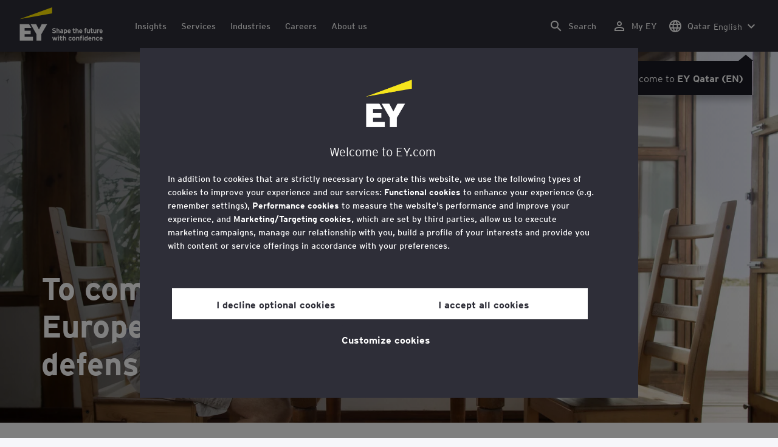

--- FILE ---
content_type: text/html;charset=utf-8
request_url: https://www.ey.com/en_qa/insights/assurance/to-combat-financial-fraud-in-europe-strengthen-every-line-of-defense
body_size: 40663
content:

<!DOCTYPE html>
<html lang="en-QA">
  <head>
  <meta charset="UTF-8"/>
  
  <title>To combat financial fraud in Europe strengthen every line of defense | EY - MENA</title>
  
  <meta name="template" content="article"/>
  <meta name="viewport" content="width=device-width, initial-scale=1"/>
  
  
  <script defer="defer" type="text/javascript" src="/.rum/@adobe/helix-rum-js@%5E2/dist/rum-standalone.js"></script>
<link rel="shortcut icon" type="image" href="/content/dam/ey-unified-site/icon/ey-favicon.jpg"/>

  
  


  

<script>
  window.features={
  "exampleFeature": {
    "featureId": "exampleFeature",
    "enabled": true,
    "source": "ca-config"
  }
}
</script>





  <meta name="description" content="Reinforcing the roles of auditors, companies and regulators and expanding the use of technology in the audit can minimize financial reporting fraud risk."/>

  
  <meta property="og:type" content="website"/>
  <meta property="og:title" content="To combat financial fraud in Europe strengthen every line of defense"/>
  <meta property="og:description" content="Reinforcing the roles of auditors, companies and regulators and expanding the use of technology in the audit can minimize financial reporting fraud risk."/>
  <meta property="og:image" content="https://www.ey.com/content/dam/ey-unified-site/ey-com/en-gl/insights/assurance/images/ey-dad-and-young-son-playing-chess.jpg"/>
  <meta property="og:url" content="https://www.ey.com/en_qa/insights/assurance/to-combat-financial-fraud-in-europe-strengthen-every-line-of-defense"/>

  <meta name="twitter:card" content="summary"/>
  <meta name="twitter:title" content="To combat financial fraud in Europe strengthen every line of defense"/>
  <meta name="twitter:description" content="Reinforcing the roles of auditors, companies and regulators and expanding the use of technology in the audit can minimize financial reporting fraud risk."/>
  <meta name="twitter:image" content="https://www.ey.com/content/dam/ey-unified-site/ey-com/en-gl/insights/assurance/images/ey-dad-and-young-son-playing-chess.jpg"/>
  <meta name="twitter:site" content="EYNews"/>



  
  <meta class="elastic" name="author_boost" content="&#34;Marie-Laure Delarue&#34;"/>

  <meta class="elastic" name="topic_title_boost" content="&#34;Assurance&#34;,&#34;Audit&#34;,&#34;Financial accounting advisory services&#34;"/>


  

  <meta class="elastic" name="contributor_boost"/>

  

  
  

  
  

  
  

  
  

  

  
    <meta class="elastic" name="related_topic" content="relatedtopictitle:Assurance|relatedtopicurl:https://www.ey.com/en_qa/services/assurance"/>
  
    <meta class="elastic" name="related_topic" content="relatedtopictitle:Financial accounting advisory services|relatedtopicurl:https://www.ey.com/en_qa/services/financial-accounting-advisory-services"/>
  

  

  <meta class="elastic" name="firstpublishdate" content="2024-01-23"/>
  <meta class="elastic" name="dateuser" content="2021-02-15T00:00:00Z"/>
  <meta class="elastic" name="pagedescription" content="Reinforcing the roles of auditors, companies and regulators and expanding the use of technology in the audit can minimize financial reporting fraud risk."/>
  <meta class="elastic" name="pagesubheadline"/>
  <meta class="elastic" name="pagetitle" content="To combat financial fraud in Europe strengthen every line of defense"/>
  <meta class="elastic" name="pagetype" content="basic"/>
  <meta class="elastic" name="aempath" content="/content/ey-unified-site/ey-com/local/mena/en_qa/home/insights/assurance/to-combat-financial-fraud-in-europe-strengthen-every-line-of-defense"/>
  <meta class="elastic" name="aemPublishPageURL" content="https://www.ey.com/en_qa/insights/assurance/to-combat-financial-fraud-in-europe-strengthen-every-line-of-defense"/>
  <meta class="elastic" name="aemparentpath" content="/content/ey-unified-site/ey-com/local/mena/en_qa/home/insights/assurance"/>
  <meta class="elastic" name="external_id" content="746b6314-f088-3beb-95f9-fec018f124cc"/>
  
  <meta class="elastic" name="hide_from_search" content="false"/>
  <meta class="elastic" name="series_identifier"/>

  
    <meta class="elastic" name="author" content="authorsalutation:|authorfirstname:Marie-Laure|authorlastname:Delarue|authorjobtitle:EY Global Vice Chair — Assurance|authorurl:https://www.ey.com/en_qa/people/marie-laure-delarue"/>
  

  
    <meta class="elastic" name="author_content_path" content="/content/dam/content-fragments/ey-unified-site/ey-com/people/global/en/m/marie-laure-delarue"/>
  

  
    <meta class="elastic" name="aempathpart" content="content"/>
  
    <meta class="elastic" name="aempathpart" content="ey-unified-site"/>
  
    <meta class="elastic" name="aempathpart" content="ey-com"/>
  
    <meta class="elastic" name="aempathpart" content="local"/>
  
    <meta class="elastic" name="aempathpart" content="mena"/>
  
    <meta class="elastic" name="aempathpart" content="en_qa"/>
  
    <meta class="elastic" name="aempathpart" content="home"/>
  
    <meta class="elastic" name="aempathpart" content="insights"/>
  
    <meta class="elastic" name="aempathpart" content="assurance"/>
  
    <meta class="elastic" name="aempathpart" content="to-combat-financial-fraud-in-europe-strengthen-every-line-of-defense"/>
  

  

  

  

  

  
    <meta class="elastic" name="topic" content="topicid:topic:assurance|topiclabel:Assurance"/>
  
    <meta class="elastic" name="topic" content="topicid:topic:audit|topiclabel:Audit"/>
  
    <meta class="elastic" name="topic" content="topicid:topic:financial-accounting-advisory-services|topiclabel:Financial accounting advisory services"/>
  

  
    <meta class="elastic" name="topiclabel" content="Assurance"/>
  
    <meta class="elastic" name="topiclabel" content="Audit"/>
  
    <meta class="elastic" name="topiclabel" content="Financial accounting advisory services"/>
  

  <meta class="elastic" name="sectorlabel"/>

  

  <meta class="elastic" name="eventdescription"/>
  

  <meta class="elastic" name="eventtitle"/>
  <meta class="elastic" name="eventtype"/>

  

  

  
  

  <meta class="elastic" name="eventpromoted" content="false"/>

  

  
  

  

  

  

  
  
  
  

  
  

  
    <meta class="elastic" name="area" content="Global"/>
  

  

  
    <meta class="elastic" name="region" content="Global"/>
  

  <meta class="elastic" name="language" content="en-QA"/>

  

  
  <meta class="elastic" name="thumbnailurl" content="/content/dam/ey-unified-site/ey-com/en-gl/insights/assurance/images/ey-dad-and-young-son-playing-chess.jpg"/>
  <meta class="elastic" name="thumbnailalt" content="Dad and young son playing chess"/>
  <meta class="elastic" name="videoflag"/>
  <meta class="elastic" name="brand" content="EY"/>
  <meta class="elastic" name="h1" content="To combat financial fraud in Europe, strengthen every line of defense"/>



  
    <script>
      ;(function(win, doc, style, timeout) {
      var STYLE_ID = 'at-body-style';
      function getParent() {
         return doc.getElementsByTagName('head')[0];
      }
      function addStyle(parent, id, def) {
         if (!parent) {
         return;
         }
         var style = doc.createElement('style');
         style.id = id;
         style.innerHTML = def;
         parent.appendChild(style);
      }
      function removeStyle(parent, id) {
         if (!parent) {
         return;
         }
         var style = doc.getElementById(id);
         if (!style) {
         return;
         }
         parent.removeChild(style);
      }
      addStyle(getParent(), STYLE_ID, style);
      setTimeout(function() {
         removeStyle(getParent(), STYLE_ID);
      }, timeout);
      }(window, document, "body {opacity: 0 !important}", 3000));
    </script>
  



  
    <link rel="canonical" href="https://www.ey.com/en_qa/insights/assurance/to-combat-financial-fraud-in-europe-strengthen-every-line-of-defense"/>
  






  
    <script src="https://cdn.cookielaw.org/scripttemplates/otSDKStub.js" type="text/javascript" charset="UTF-8" data-domain-script="2b8fbcf2-c8f8-48b8-bf66-aa2750188925" data-document-language="true"></script>
    <script type="text/javascript">
      let cookierecheckInterval = 0;
      const cookiecheckingIterations = 15;
      const PERFORMANCE_COOKIE_CODE = "C0002";
      function OptanonWrapper() {
        const cookiePolicyElement = document.querySelectorAll(".up-cookie-policy-link");
        const cookiePolicyElement2 = document.querySelectorAll(".privacy-notice-link");
        const cookiePolicyModalElement = document.querySelector("#cookie-modal");
        const cookiePolicyPath = cookiePolicyModalElement?.getAttribute("data-cookie-policy-path");

        if (cookiePolicyPath) {
          cookiePolicyElement.forEach((item) => {
            item.setAttribute("href", cookiePolicyPath);
          });

          cookiePolicyElement2.forEach((item) => {
            item.setAttribute("href", cookiePolicyPath);
          });
        }

        if (typeof OptanonWrapperCount === "undefined" && !OneTrust.IsAlertBoxClosed()) {
          otInitialDelete();
        } else {
          pageInitialDelete();
        }

        function otInitialDelete() {
          OptanonWrapperCount = "";
          const consentInitialDeleteEvent = new CustomEvent("onetrust-initial-delete");
          window.dispatchEvent(consentInitialDeleteEvent);
        }

        function pageInitialDelete() {
          const onetrustAcceptedCookies = OptanonActiveGroups.split(",").filter((e) => e != "");
          const consentInitialDeleteEvent = new CustomEvent("onetrust-reload-cookie-check", {
            detail: onetrustAcceptedCookies,
          });
          window.dispatchEvent(consentInitialDeleteEvent);
        }

        OneTrust.OnConsentChanged(function (event) {
          const consentChangedEvent = new CustomEvent("onetrust-consent-changed", {
            detail: event.detail,
          });
          window.dispatchEvent(consentChangedEvent);
          if (OnetrustActiveGroups.includes(PERFORMANCE_COOKIE_CODE)) {
            adobe.optIn.approveAll();
            _satellite.track("OneTrust_Acceptance");
          }
        });

        document.querySelectorAll("iframe").forEach((el) => {
          el.onload = () => OptanonWrapper();
        });
      }

      window.addEventListener(
        "modal-ot-cookie-validation",
        () => {
          OptanonWrapper();
        },
        false,
      );

      function listenCookieChange(callback, interval = 2000) {
        let lastCookie = document.cookie;
        const intervalCookie = setInterval(() => {
          let cookie = document.cookie;
          cookierecheckInterval++;
          if (cookierecheckInterval > cookiecheckingIterations) {
            clearInterval(intervalCookie);
          }
          if ((cookie !== lastCookie) || cookierecheckInterval === 1) {
            try {
              callback({ oldValue: lastCookie, newValue: cookie });
            } finally {
              lastCookie = cookie;
            }
          }
        }, interval);
      }

      //delaying cookie deletion to avoid interference with other rendering
      window.addEventListener("load", () => {
        window.setTimeout(() => {
          listenCookieChange(({ oldValue, newValue }) => {
            OptanonWrapper();
          }, 2000);
        }, 2000)
      });

    </script>
  


  <script>
    // Define dataLayer and the gtag function.
window.dataLayer = window.dataLayer || [];
function gtag(){dataLayer.push(arguments);}

// Set default consent to 'denied'
gtag('consent', 'default', {
  'ad_storage': 'denied',
  'ad_user_data': 'denied',
  'ad_personalization': 'denied',
  'analytics_storage': 'denied'})
  </script>



  
    
      
      
      
      
      
      
      
      
        <script type="application/ld+json">
          {"@context":"http://schema.org","@type":"WebPage","name":"<p>To combat financial fraud in Europe, strengthen every line of defense</p>\r\n","description":"Reinforcing the roles of auditors, companies and regulators and expanding the use of technology in the audit can minimize financial reporting fraud risk.","publisher":{"@type":"Organization","name":"EY"}}
        </script>
      
      
    
  



  

    <script>
      var digitaldata = {"component":{"link":{},"navigation":{}},"onclick":{},"pageURL":{},"page":{"country":"qa","applicationType":"Y","language":"en-QA","program":"no-program","pageName":"To combat financial fraud in Europe strengthen every line of defense","copyrightExpires":"20 Jan 2026","subServiceLine":"Audit","solution":"","primaryBuyerFocus":"","keyword":"","eYApplication":"EY.com","createdUser":"","eYArea":"Global","brandName":"EY","eYCountryTerritory":"","eYRegion":"Global","format":[],"firstPublishUser":"","lifecycleCountdown":["9999-09-09T00:00:00.000+05:30"],"journeyID":"","eventIdentifier":"Page Viewed:To combat financial fraud in Europe strengthen every line of defense","articleReadTime":"3","articleContributors":"","pageLocale":"en-QA","eYProduct":"EY.com","contentTier":"Not Applicable","lastPublishUser":"","topic":"","reviewStatus":["NA"],"serviceLine":"Assurance","creatorTool":[],"description":"Reinforcing the roles of auditors, companies and regulators and expanding the use of technology in the audit can minimize financial reporting fraud risk.","liveCopyReference":"/content/ey-unified-site/ey-com/local/mena/en_ae/home/insights/assurance/to-combat-financial-fraud-in-europe-strengthen-every-line-of-defense","buyerGroupAudience":"","pageOrigin":"Global","scoreNumber":"EYG no. 000971-21Gbl","engPageName":"content:ey-unified-site:ey-com:local:mena:en_qa:home:insights:assurance:to-combat-financial-fraud-in-europe-strengthen-every-line-of-defense","articlePublishDate":"23 Jan 2024","environment":"$[env:AUP_ANALYTICS_ENV]","createdDate":"21 Aug 2023","service":"","firstPublishDate":"23 Jan 2024","clientLifecycleIntent":[],"userFacingDate":"15 Feb 2021","articleAuthor":"Marie-Laure Delarue"},"video":{},"user":{},"onload":{}};

      function checkOneTrustAndLoadAdobe() {
          if (typeof OnetrustActiveGroups !== "undefined") {
              var adobeScript = document.createElement('script');
              adobeScript.type = 'text/javascript';
              adobeScript.src = 'https://assets.adobedtm.com/476538bf0bae/da9b80fab950/launch-59ae0fcb4393.min.js';
              document.head.appendChild(adobeScript);
          } else {
              setTimeout(checkOneTrustAndLoadAdobe, 100); // Retry until OneTrust is available
          }
      }

      if (!window.location.hostname.startsWith("author-")) {
        checkOneTrustAndLoadAdobe();
      }
    </script>

  




  <link rel="stylesheet" href="/etc.clientlibs/ey-unified-site/clientlibs/clientlib-base.lc-d94fc4c4cab90508ac2c52434e245194-lc.min.css" type="text/css">
<script defer src="/etc.clientlibs/core/wcm/components/commons/site/clientlibs/container.lc-0a6aff292f5cc42142779cde92054524-lc.min.js"></script>
<script defer src="/etc.clientlibs/ey-unified-site/clientlibs/clientlib-base.lc-575fc2408067eeaec518b37ac1e6df39-lc.min.js"></script>





  <script defer src="/etc.clientlibs/ey-unified-site/clientlibs/clientlib-webpack-runtime.lc-6af983c5a23481e8c7e09288fc88aa09-lc.min.js"></script>









  




  <link rel="stylesheet" href="/etc.clientlibs/ey-unified-site/clientlibs/clientlib-webpack-components.lc-b9bfbc2c56773ef1bd08a1130c2f725c-lc.min.css" type="text/css">
<script defer src="/etc.clientlibs/ey-unified-site/clientlibs/clientlib-webpack-components.lc-e0a80c712b308e72bdcd58b5dadab76f-lc.min.js"></script>



<!-- Webpack Default light -->

  <link rel="stylesheet" href="/etc.clientlibs/ey-unified-site/clientlibs/clientlib-webpack-default-light.lc-6c7711665e7beb70454ca7822d3a77cf-lc.min.css" type="text/css">
<script defer src="/etc.clientlibs/ey-unified-site/clientlibs/clientlib-webpack-default-light.lc-da5709a9c3a3894f9f09bb025a87788c-lc.min.js"></script>



  
    
    

    

    
    <script src="/etc.clientlibs/clientlibs/granite/jquery.lc-7842899024219bcbdb5e72c946870b79-lc.min.js"></script>
<script src="/etc.clientlibs/clientlibs/granite/utils.lc-e7bf340a353e643d198b25d0c8ccce47-lc.min.js"></script>
<script src="/etc.clientlibs/clientlibs/granite/jquery/granite.lc-543d214c88dfa6f4a3233b630c82d875-lc.min.js"></script>
<script src="/etc.clientlibs/foundation/clientlibs/jquery.lc-dd9b395c741ce2784096e26619e14910-lc.min.js"></script>


    
    
    
    <script async src="/etc.clientlibs/core/wcm/components/commons/datalayer/v2/clientlibs/core.wcm.components.commons.datalayer.v2.lc-1e0136bad0acfb78be509234578e44f9-lc.min.js"></script>


    
    <script async src="/etc.clientlibs/core/wcm/components/commons/datalayer/acdl/core.wcm.components.commons.datalayer.acdl.lc-bf921af342fd2c40139671dbf0920a1f-lc.min.js"></script>



  
  

  
    
    
  
  <!--theme-none: ;--/* The css values of '--theme-' like '
    --theme-white: initial' are use for handling rare cases when component needs to know on which theme is it but not follows it */-->
  <style>
    :root {
      --theme-none: initial;
      --theme-white: ;
      --theme-light-grey: ;
      --theme-mid-grey: ;
      --theme-dark: ;
      --theme-dark-accented: ;
      --theme-accented: ;
      --theme-confident-black: ;
      --theme-confident-black-accented: ;
    }

    .cmp-container--theme-white,
    .up-carousel--slide-theme-white .swiper-slide,
    .cmp-container--theme-white > .hero-identity {
      --theme-none: ;
      --theme-white: initial;
      --theme-light-grey: ;
      --theme-mid-grey: ;
      --theme-dark: ;
      --theme-dark-accented: ;
      --theme-accented: ;
      --theme-confident-black: ;
      --theme-confident-black-accented: ;

      --color: #2e2e38;
      --background-color: #ffffff;
      --hover-background-color: #ffffff;
      --border-color: #c4c4cd;
      --neutral-color: #2e2e38;
      --accent-color: #ffe600;
      --padded-background-color: #eaeaf2;
      --padded-hover-background-color: #eaeaf2;
      /* Unnamed until variables */
      --temp-1: #747480;
      --temp-2: #eaeaf2;
      --temp-3: #2e2e38;
      --temp-4: #c4c4cd;
    }

    .cmp-container--theme-light-grey,
    .up-carousel--slide-theme-light-grey .swiper-slide,
    .cmp-container--theme-light-grey > .hero-identity {
      --theme-none: ;
      --theme-white: ;
      --theme-light-grey: initial;
      --theme-mid-grey: ;
      --theme-dark: ;
      --theme-dark-accented: ;
      --theme-accented: ;
      --theme-confident-black: ;
      --theme-confident-black-accented: ;

      --color: #2e2e38;
      --background-color: #eaeaf2;
      --hover-background-color: #eaeaf2;
      --border-color: #c4c4cd;
      --neutral-color: #2e2e38;
      --accent-color: #ffe600;
      --padded-background-color: #ffffff;
      --padded-hover-background-color: #ffffff;
      /* Unnamed until variables */
      --temp-1: #747480;
      --temp-2: #747480;
      --temp-3: #ffffff;
      --temp-4: #c4c4cd;
    }

    .cmp-container--theme-mid-grey,
    .up-carousel--slide-theme-mid-grey .swiper-slide,
    .cmp-container--theme-mid-grey > .hero-identity {
      --theme-none: ;
      --theme-white: ;
      --theme-light-grey: ;
      --theme-mid-grey: initial;
      --theme-dark: ;
      --theme-dark-accented: ;
      --theme-accented: ;
      --theme-confident-black: ;
      --theme-confident-black-accented: ;

      --color: #2e2e38;
      --background-color: #f6f6fa;
      --hover-background-color: #f6f6fa;
      --border-color: #2e2e38;
      --neutral-color: #2e2e38;
      --accent-color: #ffe600;
      --padded-background-color: #ffffff;
      --padded-hover-background-color: #ffffff;
      /* Unnamed until variables */
      --temp-1: #747480;
      --temp-2: #747480;
      --temp-3: #ffffff;
      --temp-4: #c4c4cd;
    }

    /* Proposed to be dropped */
    .cmp-container--theme-dark,
    .up-carousel--slide-theme-dark .swiper-slide,
    .cmp-container--theme-dark > .hero-identity {
      --theme-none: ;
      --theme-white: ;
      --theme-light-grey: ;
      --theme-mid-grey: ;
      --theme-dark: initial;
      --theme-dark-accented: ;
      --theme-accented: ;
      --theme-confident-black: ;
      --theme-confident-black-accented: ;

      --color: #ffffff;
      --background-color: #2e2e38;
      --hover-background-color: #2e2e38;
      --border-color: #ffffff;
      --neutral-color: #ffffff;
      --accent-color: #ffe600;
      --padded-background-color: #ffffff;
      --padded-hover-background-color: #ffffff;
      /* Unnamed until variables */
      --temp-1: #747480;
      --temp-2: #747480;
      --temp-3: #ffffff;
      --temp-4: #747480;
    }

    .cmp-container--theme-dark-accented,
    .up-carousel--slide-theme-dark-accented .swiper-slide,
    .cmp-container--theme-dark-accented > .hero-identity {
      --theme-none: ;
      --theme-white: ;
      --theme-light-grey: ;
      --theme-mid-grey: ;
      --theme-dark: ;
      --theme-dark-accented: initial;
      --theme-accented: ;
      --theme-confident-black: ;
      --theme-confident-black-accented: ;

      --color: #ffffff;
      --background-color: #2e2e38;
      --hover-background-color: #2e2e38;
      --border-color: #ffffff;
      --neutral-color: #ffe600;
      --accent-color: #ffe600;
      --padded-background-color: #ffffff;
      --padded-hover-background-color: #ffffff;
      /* Unnamed until variables */
      --temp-1: #747480;
      --temp-2: #747480;
      --temp-3: #ffffff;
      --temp-4: #747480;
    }

    .cmp-container--theme-accented,
    .up-carousel--slide-theme-accented .swiper-slide,
    .cmp-container--theme-accented > .hero-identity {
      --theme-none: ;
      --theme-white: ;
      --theme-light-grey: ;
      --theme-mid-grey: ;
      --theme-dark: ;
      --theme-dark-accented: ;
      --theme-accented: initial;
      --theme-confident-black: ;
      --theme-confident-black-accented: ;

      --color: #2e2e38;
      --background-color: #ffe600;
      --hover-background-color: #ffe600;
      --border-color: #2e2e38;
      --neutral-color: #2e2e38;
      --accent-color: #2e2e38;
      --padded-background-color: #ffffff;
      --padded-hover-background-color: #ffffff;
      /* Unnamed until variables */
      --temp-1: #747480;
      --temp-2: #2e2e38;
      --temp-3: #ffffff;
      --temp-4: #747480;
    }

    .cmp-container--theme-confident-black,
    .up-carousel--slide-theme-confident-black .swiper-slide,
    .cmp-container--theme-confident-black > .hero-identity {
      --theme-none: ;
      --theme-white: ;
      --theme-light-grey: ;
      --theme-mid-grey: ;
      --theme-dark: ;
      --theme-dark-accented: ;
      --theme-accented: ;
      --theme-confident-black: initial;
      --theme-confident-black-accented: ;

      --color: #ffffff;
      --background-color: #1a1a24;
      --hover-background-color: #1a1a24;
      --border-color: #ffffff;
      --neutral-color: #ffffff;
      --accent-color: #ffe600;
      --padded-background-color: #ffffff;
      --padded-hover-background-color: #ffffff;
      /* Unnamed until variables */
      --temp-1: #747480;
      --temp-2: #747480;
      --temp-3: #ffffff;
      --temp-4: #747480;
    }

    .cmp-container--theme-confident-black-accented,
    .up-carousel--slide-theme-confident-black-accented .swiper-slide,
    .cmp-container--theme-confident-black-accented > .hero-identity {
      --theme-none: ;
      --theme-white: ;
      --theme-light-grey: ;
      --theme-mid-grey: ;
      --theme-dark: ;
      --theme-dark-accented: ;
      --theme-accented: ;
      --theme-confident-black: ;
      --theme-confident-black-accented: initial;

      --color: #ffffff;
      --background-color: #1a1a24;
      --hover-background-color: #1a1a24;
      --border-color: #ffffff;
      --neutral-color: #ffe600;
      --accent-color: #ffe600;
      --padded-background-color: #ffffff;
      --padded-hover-background-color: #ffffff;
      /* Unnamed until variables */
      --temp-1: #747480;
      --temp-2: #747480;
      --temp-3: #ffffff;
      --temp-4: #747480;
    }
  </style>

    
    
  
</head>
  
  
  
  <body class="page-v2 page basicpage page--ey" id="page-d7317b5a8b" data-cmp-data-layer-enabled data-progress-bar-enabled="false" data-dateformat="dd MMM yyyy" data-eventdatefirstelement="dd" data-eventdatesecondelement="MMM yyyy" data-eventdatevariant="bigFirstElement">
    <script>
      window.adobeDataLayer = window.adobeDataLayer || [];
      adobeDataLayer.push({
        page: JSON.parse("{\x22page\u002Dd7317b5a8b\x22:{\x22@type\x22:\x22core\/wcm\/extensions\/amp\/components\/page\/v1\/page\x22,\x22repo:modifyDate\x22:\x222024\u002D08\u002D01T02:47:49Z\x22,\x22dc:title\x22:\x22To combat financial fraud in Europe strengthen every line of defense\x22,\x22dc:description\x22:\x22Reinforcing the roles of auditors, companies and regulators and expanding the use of technology in the audit can minimize financial reporting fraud risk.\x22,\x22xdm:template\x22:\x22\/conf\/ey\u002Dunified\u002Dsite\/settings\/wcm\/templates\/article\x22,\x22xdm:language\x22:\x22en\u002DQA\x22,\x22xdm:tags\x22:[],\x22repo:path\x22:\x22\/content\/ey\u002Dunified\u002Dsite\/ey\u002Dcom\/local\/mena\/en_qa\/home\/insights\/assurance\/to\u002Dcombat\u002Dfinancial\u002Dfraud\u002Din\u002Deurope\u002Dstrengthen\u002Devery\u002Dline\u002Dof\u002Ddefense.html\x22}}"),
        event: "cmp:show",
        eventInfo: {
          path: 'page.page\u002Dd7317b5a8b',
        },
      });
    </script>
    
      
       <script type="application/ld+json">
          {
		"@context": "http://schema.org",
		"@type": "Article",
		"headline": "To combat financial fraud in Europe, strengthen every line of defense",
		"image": "/content/dam/ey-unified-site/ey-com/en-gl/insights/assurance/images/ey-dad-and-young-son-playing-chess.jpg",
		"datePublished": "2024-06-27T05:28:17+0000",
		"dateModified": "2024-08-01T02:47:49+0000",
		"author": [
		  {
		    "@type": "Person",
		    "name": "Marie-Laure Delarue",
		    "url": "https://www.ey.com/en_qa/people/marie-laure-delarue"
		  }
		]
}
       </script>
      
    
    
      




      
<div class="root container responsivegrid">

    
    <div id="container-29292449fa" class="cmp-container">
        


<div class="aem-Grid aem-Grid--12 aem-Grid--default--12 ">
    
    <div class="experiencefragment aem-GridColumn aem-GridColumn--default--12">
<div id="header" class="cmp-experiencefragment cmp-experiencefragment--header" data-elastic-exclude>


    
    
    
    <div id="container-b929d98aa9" class="cmp-container">
        
        <div class="container responsivegrid">

    
    
    
    <div id="unified-header" class="cmp-container">
        
        <div class="container responsivegrid">

    
    
    
    <div id="logo-container" class="cmp-container">
        
        <div class="main-navigation-logo"><div id="main-navigation-logo-6b8cef7a2bd9" data-analytics-category="Top Navigation" class="cmp-logo up-navigation-translation-labels" data-translation-open-navigation-menu="Open navigation menu" data-translation-close-navigation-menu="Close navigation menu" data-translation-open-country-language-switcher="Open country language switcher" data-translation-close-country-language-switcher="Close country language switcher" data-translation-open-search="Open Search" data-translation-close-search="Close Search" data-translation-see-all="See all" data-translation-close="Close" data-translation-back="Back" data-translation-skip-to-content="Skip to content" data-translation-my-ey="My EY">

  <a class="cmp-logo__link" data-analytics-link-click data-analytics-label="Logo" href="https://www.ey.com/en_qa" title="EY Logo">

    <span class="sr-only">EY Logo</span>
    
    
      
      
      	
  <?xml version="1.0" encoding="UTF-8"?>
<svg id="a" data-name="Artwork" xmlns="http://www.w3.org/2000/svg" height="402.22" class="cmp-logo__image" xmlns:xlink="http://www.w3.org/1999/xlink" viewBox="0 0 1000.5 402.22">
  <defs>
    <style>
 
    </style>
    <clipPath id="ey-logo-first-line">
      <rect class="d" x="392.42" y="248.61" width="607.58" height="78.66"/>
    </clipPath>
    <clipPath id="ey-logo-second-line">
      <rect class="d" x="392.42" y="334.54" width="607.58" height="66.72"/>
    </clipPath>
  </defs>
  <polygon class="g" points="267.91 202.77 234.19 267.54 200.56 202.77 134.74 202.77 204.09 322.86 204.09 401.26 263.44 401.26 263.44 322.86 332.89 202.77 267.91 202.77"/>
  <polygon class="f" points="392.42 0 0 143.22 392.42 73.9 392.42 0"/>
  <polygon class="g" points="3.43 401.26 162.23 401.26 162.23 355.61 62.96 355.61 62.96 322.86 134.74 322.86 134.74 281.18 62.96 281.18 62.96 248.42 142.37 248.42 116.02 202.77 3.43 202.77 3.43 401.26"/>
  <g clip-path="url(#ey-logo-second-line)" id="ey-logo-text-second-line">
    <path class="g" d="M865.51,378.72c0,1.43-.1,3.23-.19,3.9h-27.2c.48,6.28,4.76,8.85,9.61,8.85,2.85,0,5.52-.86,7.8-3.14l7.99,6.75c-4.18,5.23-10.56,7.13-16.26,7.13-13.13,0-20.64-10.08-20.64-23.3,0-14.36,8.85-23.49,19.88-23.49,11.79,0,19.02,10.37,19.02,23.3ZM838.31,373.87h15.98c-.38-5.04-3.61-8.47-8.18-8.47-5.42,0-7.51,4.76-7.8,8.47Z"/>
    <path class="g" d="M1000,378.72c0,1.43-.1,3.23-.19,3.9h-27.2c.48,6.28,4.76,8.85,9.61,8.85,2.85,0,5.52-.86,7.8-3.14l7.99,6.75c-4.18,5.23-10.56,7.13-16.26,7.13-13.13,0-20.64-10.08-20.64-23.3,0-14.36,8.85-23.49,19.88-23.49,11.79,0,19.02,10.37,19.02,23.3ZM972.8,373.87h15.98c-.38-5.04-3.61-8.47-8.18-8.47-5.42,0-7.51,4.76-7.8,8.47Z"/>
    <path class="g" d="M950.16,385.29l7.42,7.04c-3.8,4.85-9.04,9.89-17.88,9.89-12.27,0-21.31-9.8-21.31-23.3,0-12.36,7.51-23.49,21.5-23.49,7.99,0,13.51,3.61,17.6,9.7l-7.61,7.7c-2.66-3.52-5.52-6.28-10.08-6.28-6.18,0-9.42,5.23-9.42,12.17,0,6.47,2.85,12.27,9.51,12.27,4.09,0,7.51-2.19,10.27-5.71Z"/>
    <path class="g" d="M911.54,401.26h-11.6v-24.44c0-6.28-1.43-10.46-7.7-10.46-5.9,0-7.8,3.52-7.8,10.18v24.73h-11.6v-44.89h11.6v3.04c2.38-2.38,5.9-3.99,10.94-3.99,12.17,0,16.17,9.42,16.17,20.45v25.4Z"/>
    <path class="g" d="M766.4,352.47c3.71,0,6.66-2.95,6.66-6.66s-2.95-6.66-6.66-6.66-6.66,2.95-6.66,6.66,2.95,6.66,6.66,6.66Z"/>
    <path class="g" d="M469.84,352.47c3.71,0,6.66-2.95,6.66-6.66s-2.95-6.66-6.66-6.66-6.66,2.95-6.66,6.66,2.95,6.66,6.66,6.66Z"/>
    <path class="g" d="M808.06,387.38v-17.12c-2.47-2.66-4.85-3.9-8.08-3.9-6.75,0-8.37,5.33-8.37,11.7,0,7.23,2.09,13.22,8.66,13.22,3.23,0,5.52-1.43,7.8-3.9ZM819.67,401.26h-11.6v-2.95c-3.8,2.76-6.09,3.9-10.18,3.9-12.94,0-18.45-11.22-18.45-23.78,0-13.6,6.47-23.02,18.17-23.02,3.9,0,7.61,1.05,10.46,3.61v-14.36l11.6-5.8v62.39Z"/>
    <rect class="g" x="760.51" y="356.37" width="11.6" height="44.89"/>
    <path class="g" d="M753.75,340.39v9.32c-1.71-.57-3.99-.86-5.71-.86-3.33,0-4.85,1.05-4.85,3.9v3.61h9.61v10.84h-9.61v34.05h-11.6v-34.05h-6.28v-10.84h6.28v-5.42c0-8.37,5.23-11.79,13.7-11.79,2.47,0,6.09.29,8.47,1.24Z"/>
    <path class="g" d="M719.61,401.26h-11.6v-24.44c0-6.28-1.43-10.46-7.7-10.46-5.9,0-7.8,3.52-7.8,10.18v24.73h-11.6v-44.89h11.6v3.04c2.38-2.38,5.9-3.99,10.94-3.99,12.17,0,16.17,9.42,16.17,20.45v25.4Z"/>
    <path class="g" d="M652.93,355.42c-12.94,0-21.02,10.18-21.02,23.4,0,13.89,8.85,23.4,21.02,23.4s21.02-9.51,21.02-23.4-8.08-23.4-21.02-23.4ZM652.93,390.99c-7.42,0-9.04-7.13-9.04-12.17,0-6.94,2.85-12.27,9.04-12.27s9.04,5.33,9.04,12.27c0,5.04-1.62,12.17-9.04,12.17Z"/>
    <path class="g" d="M620.69,385.29l7.42,7.04c-3.8,4.85-9.04,9.89-17.88,9.89-12.27,0-21.31-9.8-21.31-23.3,0-12.36,7.51-23.49,21.5-23.49,7.99,0,13.51,3.61,17.6,9.7l-7.61,7.7c-2.66-3.52-5.52-6.28-10.08-6.28-6.18,0-9.42,5.23-9.42,12.17,0,6.47,2.85,12.27,9.51,12.27,4.09,0,7.51-2.19,10.27-5.71Z"/>
    <path class="g" d="M560.67,401.26h-11.6v-24.44c0-6.28-1.43-10.46-7.7-10.46-5.9,0-7.89,3.52-7.89,10.18v24.73h-11.6v-56.59l11.6-5.8v20.54c2.19-2.66,6.75-3.99,11.22-3.99,11.79,0,15.98,9.32,15.98,20.45v25.4Z"/>
    <path class="g" d="M514.73,387.76l-1.71,11.7c-2.38,1.9-8.08,2.76-11.13,2.76-7.04,0-12.08-5.61-12.08-13.41v-21.59h-7.8v-10.84h7.8v-11.7l11.6-5.8v17.5h13.13v10.84h-13.13v18.45c0,4.09,1.52,5.42,4.28,5.42s7.04-1.43,9.04-3.33Z"/>
    <rect class="g" x="464.04" y="356.37" width="11.6" height="44.89"/>
    <polygon class="g" points="457.95 356.37 443.78 401.26 433.13 401.26 425.52 373.97 417.81 401.26 407.16 401.26 393.08 356.37 406.02 356.37 412.77 382.43 420.38 356.37 430.94 356.37 438.55 382.43 445.4 356.37 457.95 356.37"/>
  </g>
  <g clip-path="url(#ey-logo-first-line)" id="ey-logo-text-first-line">
    <path class="g" d="M846.68,310.72h-11.03v-3.14c-2.47,2.76-6.47,4.09-10.46,4.09-11.6,0-15.98-8.37-15.98-20.45v-25.4h11.22v24.44c0,6.09,1.24,10.65,7.51,10.65s7.51-4.76,7.51-10.27v-24.82h11.22v44.89Z"/>
    <path class="g" d="M881.68,297.59l-1.62,11.41c-2.28,1.81-6.47,2.66-9.23,2.66-6.85,0-12.17-5.14-12.17-13.32v-21.78h-6.47v-10.75h6.47v-11.7l11.22-5.71v17.41h10.65v10.75h-10.65v18.83c0,3.9,1.62,5.33,4.38,5.33s5.61-1.43,7.42-3.14Z"/>
    <path class="g" d="M711.24,310.72h-11.22v-24.44c0-6.09-1.33-10.56-7.61-10.56s-7.7,4.09-7.7,10.27v24.73h-11.22v-56.59l11.22-5.71v20.54c2.47-2.47,5.52-4.09,10.56-4.09,11.89,0,15.98,9.13,15.98,20.54v25.3Z"/>
    <path class="g" d="M1000,288.17c0,1.43-.1,3.23-.19,3.9h-27.2c.48,6.28,4.76,8.85,9.61,8.85,2.85,0,5.52-.86,7.8-3.14l7.99,6.75c-4.18,5.23-10.56,7.13-16.26,7.13-13.13,0-20.64-10.08-20.64-23.3,0-14.36,8.85-23.49,19.88-23.49,11.79,0,19.02,10.37,19.02,23.3ZM972.8,283.32h15.98c-.38-5.04-3.61-8.47-8.18-8.47-5.42,0-7.51,4.76-7.8,8.47Z"/>
    <path class="g" d="M924.39,310.72h-11.03v-3.14c-2.47,2.76-6.47,4.09-10.46,4.09-11.6,0-15.98-8.37-15.98-20.45v-25.4h11.22v24.44c0,6.09,1.24,10.65,7.51,10.65s7.51-4.76,7.51-10.27v-24.82h11.22v44.89Z"/>
    <path class="g" d="M755.85,288.17c0,1.43-.1,3.23-.19,3.9h-27.2c.48,6.28,4.76,8.85,9.61,8.85,2.85,0,5.52-.86,7.8-3.14l7.99,6.75c-4.18,5.23-10.56,7.13-16.26,7.13-13.13,0-20.64-10.08-20.64-23.3,0-14.36,8.85-23.49,19.88-23.49,11.79,0,19.02,10.37,19.02,23.3ZM728.64,283.32h15.98c-.38-5.04-3.61-8.47-8.18-8.47-5.42,0-7.51,4.76-7.8,8.47Z"/>
    <path class="g" d="M806.35,249.94v9.23c-2.57-.67-4.28-.95-5.8-.95-3.99,0-4.85,1.43-4.85,3.71v3.9h7.61v10.84h-7.61v34.05h-11.22v-34.05h-5.52v-10.84h5.52v-5.42c0-7.8,4.09-11.79,13.6-11.79,3.04,0,5.52.57,8.27,1.33Z"/>
    <path class="g" d="M668.34,297.59l-1.62,11.41c-2.28,1.81-6.28,2.66-9.04,2.66-6.85,0-12.17-5.14-12.17-13.32v-21.78h-7.8v-10.75h7.8v-11.7l11.22-5.71v17.41h10.46v10.75h-10.46v18.83c0,3.9,1.62,5.33,4.38,5.33s5.42-1.43,7.23-3.14Z"/>
    <path class="g" d="M616.12,288.17c0,1.43-.1,3.23-.19,3.9h-26.25c.48,6.28,4.85,8.85,9.7,8.85,2.85,0,5.42-.86,7.7-3.14l7.99,6.75c-3.71,4.95-10.46,7.13-16.45,7.13-12.84,0-20.45-10.08-20.45-23.21s8.27-23.59,19.97-23.59c12.55,0,17.98,11.41,17.98,23.3ZM589.87,283.32h15.98c-.48-5.04-3.42-8.47-8.27-8.47-5.14,0-7.42,4.76-7.7,8.47Z"/>
    <path class="g" d="M572.85,288.37c0,11.51-4.76,23.3-17.5,23.3-4.95,0-7.99-1.81-9.99-3.71v13.7l-11.22,5.61v-61.44h11.22v3.04c2.95-2.66,5.99-3.99,10.18-3.99,12.08,0,17.31,11.41,17.31,23.49ZM561.24,288.94c0-6.56-1.71-13.22-8.47-13.22-3.14,0-5.61,1.43-7.42,3.99v17.12c1.81,2.57,4.85,4.09,8.08,4.09,6.28,0,7.8-5.71,7.8-11.98Z"/>
    <path class="g" d="M526.34,310.72h-11.22v-3.14c-2.66,2.66-6.09,4.09-10.46,4.09-8.85,0-15.79-5.71-15.79-15.6s6.75-15.12,17.5-15.12c2.85,0,5.8.38,8.75,1.81v-2.38c0-4.18-2.76-5.9-7.7-5.9-3.52,0-6.85.86-10.37,2.95l-4.47-7.99c4.85-3.04,9.51-4.57,15.5-4.57,11.32,0,18.26,5.52,18.26,15.69v30.15ZM515.11,297.59v-5.71c-2.28-1.43-5.23-1.9-7.51-1.9-4.95,0-7.32,2.19-7.32,5.8,0,3.42,2.19,6.18,6.37,6.18,2.19,0,5.99-.76,8.47-4.38Z"/>
    <path class="g" d="M482.68,310.72h-11.22v-24.44c0-6.09-1.33-10.56-7.61-10.56s-7.7,4.09-7.7,10.27v24.73h-11.22v-56.59l11.22-5.71v20.54c2.47-2.47,5.52-4.09,10.56-4.09,11.89,0,15.98,9.13,15.98,20.54v25.3Z"/>
    <path class="g" d="M438.74,292.74c0,13.51-10.27,18.93-22.45,18.93-8.75,0-18.45-2.76-23.87-10.75l8.37-7.42c3.9,4.66,9.51,6.85,15.22,6.85,6.75,0,10.65-3.04,10.65-7.32,0-1.71-.67-3.42-3.52-4.85-2.09-1.05-4.66-1.71-9.7-2.95-3.14-.76-9.61-2.28-13.6-5.52-3.99-3.23-5.14-7.89-5.14-11.98,0-12.65,10.84-17.79,21.5-17.79,9.23,0,15.88,3.8,21.21,9.23l-8.37,8.18c-3.9-3.9-7.7-6.09-13.6-6.09-5.04,0-8.75,1.62-8.75,5.8,0,1.81.67,3.04,2.47,4.09,2.09,1.14,5.04,2,9.61,3.14,5.42,1.43,10.46,2.66,14.55,5.99,3.61,2.95,5.42,6.85,5.42,12.46Z"/>
    <path class="g" d="M961.57,267.92l-4.58,11.22c-1.71-1.62-3.71-2.76-6.47-2.76-5.33,0-6.65,4.47-6.65,9.89v24.44h-11.22v-44.89h11.22v3.14c2.57-2.57,5.8-4.09,9.42-4.09,3.14,0,5.9.95,8.27,3.04Z"/>
  </g>
</svg>
  
    <style>
           .d, .e {
        fill: none;
      }

      .d, .f, .g {
        stroke-width: 0px;
      }

      .e {
        stroke: #fff;
        stroke-miterlimit: 10;
      }

      .f {
        fill: #ffe600;
      }

      .h {
        clip-path: url(#b);
      }

      .i {
        clip-path: url(#c);
      }

      .g {
        fill: #fff;
      }

.cmp-logo__image {
        fill: white;
        transition: all 0.3s ease-out;
      }
      #logo-container .slideIn {
        transition: width 0.3s ease-in-out;
        width: 100;
      }
      #logo-container .slideOut {
        transition: width 0.3s ease-in-out;
        width: 0;
      }
    </style>
  
  
    <script>
      class EYLogoAnimation {
            constructor(ele) {
              this.element = ele;
              this.firstLine = this.element.querySelector(
                "#ey-logo-first-line rect"
              );
              this.secondLine = this.element.querySelector(
                "#ey-logo-second-line rect"
              );
              if (this.firstLine && this.secondLine) {
                this.bindEvents();
                this.animation(false);
              }
            }

            animation(scrollBool) {
              if (scrollBool) {
                if (window.scrollY == 0) {
                  this.firstLine.setAttribute("class", "slideIn");
                  this.secondLine.setAttribute("class", "slideIn");
                }
                if (window.scrollY !== 0) {
                  this.firstLine.setAttribute("class", "slideOut");
                  this.secondLine.setAttribute("class", "slideOut");
                }
              }
            }

            bindEvents() {
              window.addEventListener("scroll", () => {
                this.animation(true);
              });
            }
          }

          document.addEventListener("DOMContentLoaded", () => {
            document
              .querySelectorAll(".cmp-logo__image")
              .forEach((eysvglogo) => {
                new EYLogoAnimation(eysvglogo);
              });
          });
    </script>
  

        
      
    
  </a>
</div>

    

</div>

        
    </div>

</div>
<div class="container responsivegrid">

    
    
    
    <div id="sitenav-top" class="cmp-container">
        
        <div class="navigation">
<nav id="navigation-2ce8f4b73a" class="cmp-navigation" itemscope itemtype="http://schema.org/SiteNavigationElement" data-cmp-data-layer="{&#34;navigation-2ce8f4b73a&#34;:{&#34;@type&#34;:&#34;ey-unified-site/components/navigation&#34;,&#34;repo:modifyDate&#34;:&#34;2025-09-28T07:09:53Z&#34;}}">
    <ul class="cmp-navigation__group">
        
    <li class="cmp-navigation__item cmp-navigation__item--level-0" data-cmp-data-layer="{&#34;navigation-2ce8f4b73a-item-338c9d0dc3&#34;:{&#34;@type&#34;:&#34;ey-unified-site/components/navigation/item&#34;,&#34;repo:modifyDate&#34;:&#34;2024-07-03T07:24:39Z&#34;,&#34;dc:title&#34;:&#34;Insights&#34;,&#34;xdm:linkURL&#34;:&#34;/en_qa/insights&#34;}}">
        
    <a href="/en_qa/insights" data-cmp-clickable class="cmp-navigation__item-link">Insights</a>

        
    <ul class="cmp-navigation__group">
        
    <li class="cmp-navigation__item cmp-navigation__item--level-1" data-cmp-data-layer="{&#34;navigation-2ce8f4b73a-item-2296704c34&#34;:{&#34;@type&#34;:&#34;ey-unified-site/components/navigation/item&#34;,&#34;repo:modifyDate&#34;:&#34;2024-07-03T07:25:40Z&#34;,&#34;dc:title&#34;:&#34;AI Insights&#34;,&#34;xdm:linkURL&#34;:&#34;/en_qa/services/ai&#34;}}">
        
    <a href="/en_qa/services/ai" data-cmp-clickable class="cmp-navigation__item-link">AI Insights</a>

        
    </li>

    
        
    <li class="cmp-navigation__item cmp-navigation__item--level-1" data-cmp-data-layer="{&#34;navigation-2ce8f4b73a-item-2ccc70eb03&#34;:{&#34;@type&#34;:&#34;ey-unified-site/components/navigation/item&#34;,&#34;repo:modifyDate&#34;:&#34;2024-07-03T07:25:47Z&#34;,&#34;dc:title&#34;:&#34;Finance&#34;,&#34;xdm:linkURL&#34;:&#34;/en_qa/cfo-agenda&#34;}}">
        
    <a href="/en_qa/cfo-agenda" data-cmp-clickable class="cmp-navigation__item-link">Finance</a>

        
    </li>

    
        
    <li class="cmp-navigation__item cmp-navigation__item--level-1" data-cmp-data-layer="{&#34;navigation-2ce8f4b73a-item-e7a7aa6078&#34;:{&#34;@type&#34;:&#34;ey-unified-site/components/navigation/item&#34;,&#34;repo:modifyDate&#34;:&#34;2024-07-03T07:25:53Z&#34;,&#34;dc:title&#34;:&#34;People and workforce&#34;,&#34;xdm:linkURL&#34;:&#34;/en_qa/services/workforce&#34;}}">
        
    <a href="/en_qa/services/workforce" data-cmp-clickable class="cmp-navigation__item-link">People and workforce</a>

        
    </li>

    
        
    <li class="cmp-navigation__item cmp-navigation__item--level-1" data-cmp-data-layer="{&#34;navigation-2ce8f4b73a-item-2be29b1230&#34;:{&#34;@type&#34;:&#34;ey-unified-site/components/navigation/item&#34;,&#34;repo:modifyDate&#34;:&#34;2024-07-03T07:25:39Z&#34;,&#34;dc:title&#34;:&#34;Sustainability&#34;,&#34;xdm:linkURL&#34;:&#34;/en_qa/services/sustainability&#34;}}">
        
    <a href="/en_qa/services/sustainability" data-cmp-clickable class="cmp-navigation__item-link">Sustainability</a>

        
    </li>

    
        
    <li class="cmp-navigation__item cmp-navigation__item--level-1" data-cmp-data-layer="{&#34;navigation-2ce8f4b73a-item-2b636e4df5&#34;:{&#34;@type&#34;:&#34;ey-unified-site/components/navigation/item&#34;,&#34;repo:modifyDate&#34;:&#34;2024-07-03T07:25:52Z&#34;,&#34;dc:title&#34;:&#34;Technology&#34;,&#34;xdm:linkURL&#34;:&#34;/en_qa/services/technology&#34;}}">
        
    <a href="/en_qa/services/technology" data-cmp-clickable class="cmp-navigation__item-link">Technology</a>

        
    </li>

    
        
    <li class="cmp-navigation__item cmp-navigation__item--level-1" data-cmp-data-layer="{&#34;navigation-2ce8f4b73a-item-278546743c&#34;:{&#34;@type&#34;:&#34;ey-unified-site/components/navigation/item&#34;,&#34;repo:modifyDate&#34;:&#34;2024-07-03T07:25:27Z&#34;,&#34;dc:title&#34;:&#34;EY Transformation&#34;,&#34;xdm:linkURL&#34;:&#34;/en_qa/transformation&#34;}}">
        
    <a href="/en_qa/transformation" data-cmp-clickable class="cmp-navigation__item-link">EY Transformation</a>

        
    </li>

    
        
    <li class="cmp-navigation__item cmp-navigation__item--level-1" data-cmp-data-layer="{&#34;navigation-2ce8f4b73a-item-2299ffb116&#34;:{&#34;@type&#34;:&#34;ey-unified-site/components/navigation/item&#34;,&#34;repo:modifyDate&#34;:&#34;2025-02-18T07:34:51Z&#34;,&#34;dc:title&#34;:&#34;Risk&#34;,&#34;xdm:linkURL&#34;:&#34;/en_qa/services/risk&#34;}}">
        
    <a href="/en_qa/services/risk" data-cmp-clickable class="cmp-navigation__item-link">Risk</a>

        
    </li>

    
        
    <li class="cmp-navigation__item cmp-navigation__item--level-1" data-cmp-data-layer="{&#34;navigation-2ce8f4b73a-item-1fcd43386a&#34;:{&#34;@type&#34;:&#34;ey-unified-site/components/navigation/item&#34;,&#34;repo:modifyDate&#34;:&#34;2025-09-28T07:00:52Z&#34;,&#34;dc:title&#34;:&#34;Geostrategy &#34;,&#34;xdm:linkURL&#34;:&#34;/en_qa/insights/geostrategy&#34;}}">
        
    <a href="/en_qa/insights/geostrategy" data-cmp-clickable class="cmp-navigation__item-link">Geostrategy </a>

        
    </li>

    </ul>

    </li>

    
        
    <li class="cmp-navigation__item cmp-navigation__item--level-0" data-cmp-data-layer="{&#34;navigation-2ce8f4b73a-item-199def7b03&#34;:{&#34;@type&#34;:&#34;ey-unified-site/components/navigation/item&#34;,&#34;repo:modifyDate&#34;:&#34;2024-07-03T07:25:02Z&#34;,&#34;dc:title&#34;:&#34;Services&#34;,&#34;xdm:linkURL&#34;:&#34;/en_qa/services&#34;}}">
        
    <a href="/en_qa/services" data-cmp-clickable class="cmp-navigation__item-link">Services</a>

        
    <ul class="cmp-navigation__group">
        
    <li class="cmp-navigation__item cmp-navigation__item--level-1" data-cmp-data-layer="{&#34;navigation-2ce8f4b73a-item-4397366e59&#34;:{&#34;@type&#34;:&#34;ey-unified-site/components/navigation/item&#34;,&#34;repo:modifyDate&#34;:&#34;2024-07-03T07:26:20Z&#34;,&#34;dc:title&#34;:&#34;Strategy by EY-Parthenon&#34;,&#34;xdm:linkURL&#34;:&#34;/en_qa/services/strategy/parthenon&#34;}}">
        
    <a href="/en_qa/services/strategy/parthenon" data-cmp-clickable class="cmp-navigation__item-link">Strategy by EY-Parthenon</a>

        
    <ul class="cmp-navigation__group">
        
    <li class="cmp-navigation__item cmp-navigation__item--level-2" data-cmp-data-layer="{&#34;navigation-2ce8f4b73a-item-df8622ce2c&#34;:{&#34;@type&#34;:&#34;ey-unified-site/components/navigation/item&#34;,&#34;repo:modifyDate&#34;:&#34;2024-07-03T07:28:10Z&#34;,&#34;dc:title&#34;:&#34;Strategy Consulting&#34;,&#34;xdm:linkURL&#34;:&#34;/en_qa/services/strategy/consulting&#34;}}">
        
    <a href="/en_qa/services/strategy/consulting" data-cmp-clickable class="cmp-navigation__item-link">Strategy Consulting</a>

        
    </li>

    
        
    <li class="cmp-navigation__item cmp-navigation__item--level-2" data-cmp-data-layer="{&#34;navigation-2ce8f4b73a-item-48cf74398d&#34;:{&#34;@type&#34;:&#34;ey-unified-site/components/navigation/item&#34;,&#34;repo:modifyDate&#34;:&#34;2024-07-03T07:28:08Z&#34;,&#34;dc:title&#34;:&#34;Corporate Strategy&#34;,&#34;xdm:linkURL&#34;:&#34;/en_qa/services/strategy/corporate-growth-strategy&#34;}}">
        
    <a href="/en_qa/services/strategy/corporate-growth-strategy" data-cmp-clickable class="cmp-navigation__item-link">Corporate Strategy</a>

        
    </li>

    
        
    <li class="cmp-navigation__item cmp-navigation__item--level-2" data-cmp-data-layer="{&#34;navigation-2ce8f4b73a-item-5f06939bcb&#34;:{&#34;@type&#34;:&#34;ey-unified-site/components/navigation/item&#34;,&#34;repo:modifyDate&#34;:&#34;2024-07-03T07:28:05Z&#34;,&#34;dc:title&#34;:&#34;Geopolitical Strategy&#34;,&#34;xdm:linkURL&#34;:&#34;/en_qa/services/geostrategy/geostrategic-business-group&#34;}}">
        
    <a href="/en_qa/services/geostrategy/geostrategic-business-group" data-cmp-clickable class="cmp-navigation__item-link">Geopolitical Strategy</a>

        
    </li>

    
        
    <li class="cmp-navigation__item cmp-navigation__item--level-2" data-cmp-data-layer="{&#34;navigation-2ce8f4b73a-item-43cdba9413&#34;:{&#34;@type&#34;:&#34;ey-unified-site/components/navigation/item&#34;,&#34;repo:modifyDate&#34;:&#34;2024-07-03T07:28:00Z&#34;,&#34;dc:title&#34;:&#34;Commercial Strategy&#34;,&#34;xdm:linkURL&#34;:&#34;/en_qa/services/strategy/commercial-strategy-consulting&#34;}}">
        
    <a href="/en_qa/services/strategy/commercial-strategy-consulting" data-cmp-clickable class="cmp-navigation__item-link">Commercial Strategy</a>

        
    </li>

    
        
    <li class="cmp-navigation__item cmp-navigation__item--level-2" data-cmp-data-layer="{&#34;navigation-2ce8f4b73a-item-9fe2890384&#34;:{&#34;@type&#34;:&#34;ey-unified-site/components/navigation/item&#34;,&#34;repo:modifyDate&#34;:&#34;2025-04-20T09:31:13Z&#34;,&#34;dc:title&#34;:&#34;Working Capital&#34;,&#34;xdm:linkURL&#34;:&#34;/en_qa/services/strategy-transactions/liquidity-working-capital-advisory&#34;}}">
        
    <a href="/en_qa/services/strategy-transactions/liquidity-working-capital-advisory" data-cmp-clickable class="cmp-navigation__item-link">Working Capital</a>

        
    </li>

    
        
    <li class="cmp-navigation__item cmp-navigation__item--level-2" data-cmp-data-layer="{&#34;navigation-2ce8f4b73a-item-5b2b2aa6d5&#34;:{&#34;@type&#34;:&#34;ey-unified-site/components/navigation/item&#34;,&#34;repo:modifyDate&#34;:&#34;2024-07-03T07:28:23Z&#34;,&#34;dc:title&#34;:&#34;Turnaround and Restructuring Consulting&#34;,&#34;xdm:linkURL&#34;:&#34;/en_qa/services/strategy/restructuring-turnaround-strategy&#34;}}">
        
    <a href="/en_qa/services/strategy/restructuring-turnaround-strategy" data-cmp-clickable class="cmp-navigation__item-link">Turnaround and Restructuring Consulting</a>

        
    </li>

    
        
    <li class="cmp-navigation__item cmp-navigation__item--level-2" data-cmp-data-layer="{&#34;navigation-2ce8f4b73a-item-de4de74743&#34;:{&#34;@type&#34;:&#34;ey-unified-site/components/navigation/item&#34;,&#34;repo:modifyDate&#34;:&#34;2024-07-03T07:27:51Z&#34;,&#34;dc:title&#34;:&#34;Sustainability Strategy&#34;,&#34;xdm:linkURL&#34;:&#34;/en_qa/services/strategy-transactions/sustainability-esg-strategy&#34;}}">
        
    <a href="/en_qa/services/strategy-transactions/sustainability-esg-strategy" data-cmp-clickable class="cmp-navigation__item-link">Sustainability Strategy</a>

        
    </li>

    
        
    <li class="cmp-navigation__item cmp-navigation__item--level-2" data-cmp-data-layer="{&#34;navigation-2ce8f4b73a-item-9d1e5289f3&#34;:{&#34;@type&#34;:&#34;ey-unified-site/components/navigation/item&#34;,&#34;repo:modifyDate&#34;:&#34;2024-07-03T07:27:49Z&#34;,&#34;dc:title&#34;:&#34;AI Strategy Consulting&#34;,&#34;xdm:linkURL&#34;:&#34;/en_qa/services/strategy/ai-strategy-consulting-mergers-acquisitions&#34;}}">
        
    <a href="/en_qa/services/strategy/ai-strategy-consulting-mergers-acquisitions" data-cmp-clickable class="cmp-navigation__item-link">AI Strategy Consulting</a>

        
    </li>

    
        
    <li class="cmp-navigation__item cmp-navigation__item--level-2" data-cmp-data-layer="{&#34;navigation-2ce8f4b73a-item-8079deeb89&#34;:{&#34;@type&#34;:&#34;ey-unified-site/components/navigation/item&#34;,&#34;repo:modifyDate&#34;:&#34;2025-07-29T06:57:35Z&#34;,&#34;dc:title&#34;:&#34;Industry Strategy&#34;,&#34;xdm:linkURL&#34;:&#34;/en_qa/services/strategy/industry-strategy&#34;}}">
        
    <a href="/en_qa/services/strategy/industry-strategy" data-cmp-clickable class="cmp-navigation__item-link">Industry Strategy</a>

        
    </li>

    </ul>

    </li>

    
        
    <li class="cmp-navigation__item cmp-navigation__item--level-1" data-cmp-data-layer="{&#34;navigation-2ce8f4b73a-item-bcabeaeaa4&#34;:{&#34;@type&#34;:&#34;ey-unified-site/components/navigation/item&#34;,&#34;repo:modifyDate&#34;:&#34;2024-07-03T07:26:54Z&#34;,&#34;dc:title&#34;:&#34;Transactions and Corporate Finance by EY-Parthenon&#34;,&#34;xdm:linkURL&#34;:&#34;/en_qa/services/strategy-transactions&#34;}}">
        
    <a href="/en_qa/services/strategy-transactions" data-cmp-clickable class="cmp-navigation__item-link">Transactions and Corporate Finance by EY-Parthenon</a>

        
    <ul class="cmp-navigation__group">
        
    <li class="cmp-navigation__item cmp-navigation__item--level-2" data-cmp-data-layer="{&#34;navigation-2ce8f4b73a-item-65728251a3&#34;:{&#34;@type&#34;:&#34;ey-unified-site/components/navigation/item&#34;,&#34;repo:modifyDate&#34;:&#34;2024-07-03T07:31:29Z&#34;,&#34;dc:title&#34;:&#34;M&amp;A Advisory&#34;,&#34;xdm:linkURL&#34;:&#34;/en_qa/services/strategy-transactions/buy-integrate&#34;}}">
        
    <a href="/en_qa/services/strategy-transactions/buy-integrate" data-cmp-clickable class="cmp-navigation__item-link">M&amp;A Advisory</a>

        
    </li>

    
        
    <li class="cmp-navigation__item cmp-navigation__item--level-2" data-cmp-data-layer="{&#34;navigation-2ce8f4b73a-item-14266971e1&#34;:{&#34;@type&#34;:&#34;ey-unified-site/components/navigation/item&#34;,&#34;repo:modifyDate&#34;:&#34;2024-07-03T07:31:15Z&#34;,&#34;dc:title&#34;:&#34;M&amp;A Integration&#34;,&#34;xdm:linkURL&#34;:&#34;/en_qa/services/strategy-transactions/mergers-acquisitions-integration&#34;}}">
        
    <a href="/en_qa/services/strategy-transactions/mergers-acquisitions-integration" data-cmp-clickable class="cmp-navigation__item-link">M&amp;A Integration</a>

        
    </li>

    
        
    <li class="cmp-navigation__item cmp-navigation__item--level-2" data-cmp-data-layer="{&#34;navigation-2ce8f4b73a-item-64cb820049&#34;:{&#34;@type&#34;:&#34;ey-unified-site/components/navigation/item&#34;,&#34;repo:modifyDate&#34;:&#34;2024-07-03T07:31:33Z&#34;,&#34;dc:title&#34;:&#34;M&amp;A AI-powered Technology&#34;,&#34;xdm:linkURL&#34;:&#34;/en_qa/services/strategy-transactions/connected-capital-technologies&#34;}}">
        
    <a href="/en_qa/services/strategy-transactions/connected-capital-technologies" data-cmp-clickable class="cmp-navigation__item-link">M&amp;A AI-powered Technology</a>

        
    </li>

    
        
    <li class="cmp-navigation__item cmp-navigation__item--level-2" data-cmp-data-layer="{&#34;navigation-2ce8f4b73a-item-7738442162&#34;:{&#34;@type&#34;:&#34;ey-unified-site/components/navigation/item&#34;,&#34;repo:modifyDate&#34;:&#34;2024-07-03T07:31:06Z&#34;,&#34;dc:title&#34;:&#34;Divestment Strategy&#34;,&#34;xdm:linkURL&#34;:&#34;/en_qa/services/strategy-transactions/sell-separate&#34;}}">
        
    <a href="/en_qa/services/strategy-transactions/sell-separate" data-cmp-clickable class="cmp-navigation__item-link">Divestment Strategy</a>

        
    </li>

    
        
    <li class="cmp-navigation__item cmp-navigation__item--level-2" data-cmp-data-layer="{&#34;navigation-2ce8f4b73a-item-f7af3f6f8b&#34;:{&#34;@type&#34;:&#34;ey-unified-site/components/navigation/item&#34;,&#34;repo:modifyDate&#34;:&#34;2024-07-03T07:31:24Z&#34;,&#34;dc:title&#34;:&#34;Corporate Finance&#34;,&#34;xdm:linkURL&#34;:&#34;/en_qa/services/strategy-transactions/corporate-finance&#34;}}">
        
    <a href="/en_qa/services/strategy-transactions/corporate-finance" data-cmp-clickable class="cmp-navigation__item-link">Corporate Finance</a>

        
    </li>

    
        
    <li class="cmp-navigation__item cmp-navigation__item--level-2" data-cmp-data-layer="{&#34;navigation-2ce8f4b73a-item-a88706ceb1&#34;:{&#34;@type&#34;:&#34;ey-unified-site/components/navigation/item&#34;,&#34;repo:modifyDate&#34;:&#34;2024-07-03T07:31:41Z&#34;,&#34;dc:title&#34;:&#34;Valuation, Modeling &amp; Economics&#34;,&#34;xdm:linkURL&#34;:&#34;/en_qa/services/strategy-transactions/valuation-modeling-economics&#34;}}">
        
    <a href="/en_qa/services/strategy-transactions/valuation-modeling-economics" data-cmp-clickable class="cmp-navigation__item-link">Valuation, Modeling &amp; Economics</a>

        
    </li>

    
        
    <li class="cmp-navigation__item cmp-navigation__item--level-2" data-cmp-data-layer="{&#34;navigation-2ce8f4b73a-item-119734f04a&#34;:{&#34;@type&#34;:&#34;ey-unified-site/components/navigation/item&#34;,&#34;repo:modifyDate&#34;:&#34;2024-07-03T07:31:19Z&#34;,&#34;dc:title&#34;:&#34;Financial Diligence&#34;,&#34;xdm:linkURL&#34;:&#34;/en_qa/services/strategy-transactions/mergers-acquisitions-due-diligence&#34;}}">
        
    <a href="/en_qa/services/strategy-transactions/mergers-acquisitions-due-diligence" data-cmp-clickable class="cmp-navigation__item-link">Financial Diligence</a>

        
    </li>

    
        
    <li class="cmp-navigation__item cmp-navigation__item--level-2" data-cmp-data-layer="{&#34;navigation-2ce8f4b73a-item-66cc76a151&#34;:{&#34;@type&#34;:&#34;ey-unified-site/components/navigation/item&#34;,&#34;repo:modifyDate&#34;:&#34;2024-07-03T07:30:57Z&#34;,&#34;dc:title&#34;:&#34;Infrastructure Advisory&#34;,&#34;xdm:linkURL&#34;:&#34;/en_qa/services/strategy-transactions/infrastructure-advisory&#34;}}">
        
    <a href="/en_qa/services/strategy-transactions/infrastructure-advisory" data-cmp-clickable class="cmp-navigation__item-link">Infrastructure Advisory</a>

        
    </li>

    
        
    <li class="cmp-navigation__item cmp-navigation__item--level-2" data-cmp-data-layer="{&#34;navigation-2ce8f4b73a-item-19027f4602&#34;:{&#34;@type&#34;:&#34;ey-unified-site/components/navigation/item&#34;,&#34;repo:modifyDate&#34;:&#34;2024-07-03T07:30:29Z&#34;,&#34;dc:title&#34;:&#34;Transaction Tax&#34;,&#34;xdm:linkURL&#34;:&#34;/en_qa/services/strategy-transactions/transaction-tax&#34;}}">
        
    <a href="/en_qa/services/strategy-transactions/transaction-tax" data-cmp-clickable class="cmp-navigation__item-link">Transaction Tax</a>

        
    </li>

    </ul>

    </li>

    
        
    <li class="cmp-navigation__item cmp-navigation__item--level-1" data-cmp-data-layer="{&#34;navigation-2ce8f4b73a-item-e66ed2460e&#34;:{&#34;@type&#34;:&#34;ey-unified-site/components/navigation/item&#34;,&#34;repo:modifyDate&#34;:&#34;2024-07-03T07:26:31Z&#34;,&#34;dc:title&#34;:&#34;Consulting&#34;,&#34;xdm:linkURL&#34;:&#34;/en_qa/services/consulting&#34;}}">
        
    <a href="/en_qa/services/consulting" data-cmp-clickable class="cmp-navigation__item-link">Consulting</a>

        
    <ul class="cmp-navigation__group">
        
    <li class="cmp-navigation__item cmp-navigation__item--level-2" data-cmp-data-layer="{&#34;navigation-2ce8f4b73a-item-27468f941f&#34;:{&#34;@type&#34;:&#34;ey-unified-site/components/navigation/item&#34;,&#34;repo:modifyDate&#34;:&#34;2024-07-03T07:28:35Z&#34;,&#34;dc:title&#34;:&#34;Customer Experience by EY Studio+&#34;,&#34;xdm:linkURL&#34;:&#34;/en_qa/services/consulting/customer-experience&#34;}}">
        
    <a href="/en_qa/services/consulting/customer-experience" data-cmp-clickable class="cmp-navigation__item-link">Customer Experience by EY Studio+</a>

        
    </li>

    
        
    <li class="cmp-navigation__item cmp-navigation__item--level-2" data-cmp-data-layer="{&#34;navigation-2ce8f4b73a-item-05a4dc00ac&#34;:{&#34;@type&#34;:&#34;ey-unified-site/components/navigation/item&#34;,&#34;repo:modifyDate&#34;:&#34;2024-07-03T07:28:55Z&#34;,&#34;dc:title&#34;:&#34;Cyber Risk, Compliance and Resilience Services&#34;,&#34;xdm:linkURL&#34;:&#34;/en_qa/services/consulting/cybersecurity-strategy-risk-compliance-resilience&#34;}}">
        
    <a href="/en_qa/services/consulting/cybersecurity-strategy-risk-compliance-resilience" data-cmp-clickable class="cmp-navigation__item-link">Cyber Risk, Compliance and Resilience Services</a>

        
    </li>

    
        
    <li class="cmp-navigation__item cmp-navigation__item--level-2" data-cmp-data-layer="{&#34;navigation-2ce8f4b73a-item-3b3bea4992&#34;:{&#34;@type&#34;:&#34;ey-unified-site/components/navigation/item&#34;,&#34;repo:modifyDate&#34;:&#34;2024-07-03T07:29:02Z&#34;,&#34;dc:title&#34;:&#34;Data and decision intelligence&#34;,&#34;xdm:linkURL&#34;:&#34;/en_qa/services/big-data-analytics&#34;}}">
        
    <a href="/en_qa/services/big-data-analytics" data-cmp-clickable class="cmp-navigation__item-link">Data and decision intelligence</a>

        
    </li>

    
        
    <li class="cmp-navigation__item cmp-navigation__item--level-2" data-cmp-data-layer="{&#34;navigation-2ce8f4b73a-item-ba1d08e159&#34;:{&#34;@type&#34;:&#34;ey-unified-site/components/navigation/item&#34;,&#34;repo:modifyDate&#34;:&#34;2024-07-03T07:29:18Z&#34;,&#34;dc:title&#34;:&#34;CRO (Risk)&#34;,&#34;xdm:linkURL&#34;:&#34;/en_qa/cro-risk&#34;}}">
        
    <a href="/en_qa/cro-risk" data-cmp-clickable class="cmp-navigation__item-link">CRO (Risk)</a>

        
    </li>

    
        
    <li class="cmp-navigation__item cmp-navigation__item--level-2" data-cmp-data-layer="{&#34;navigation-2ce8f4b73a-item-c3c40ff9e5&#34;:{&#34;@type&#34;:&#34;ey-unified-site/components/navigation/item&#34;,&#34;repo:modifyDate&#34;:&#34;2024-07-03T07:29:14Z&#34;,&#34;dc:title&#34;:&#34;Supply chain and operations&#34;,&#34;xdm:linkURL&#34;:&#34;/en_qa/services/supply-chain&#34;}}">
        
    <a href="/en_qa/services/supply-chain" data-cmp-clickable class="cmp-navigation__item-link">Supply chain and operations</a>

        
    </li>

    
        
    <li class="cmp-navigation__item cmp-navigation__item--level-2" data-cmp-data-layer="{&#34;navigation-2ce8f4b73a-item-ad99c889b5&#34;:{&#34;@type&#34;:&#34;ey-unified-site/components/navigation/item&#34;,&#34;repo:modifyDate&#34;:&#34;2024-07-03T07:29:15Z&#34;,&#34;dc:title&#34;:&#34;Technology leaders’ agenda&#34;,&#34;xdm:linkURL&#34;:&#34;/en_qa/cio&#34;}}">
        
    <a href="/en_qa/cio" data-cmp-clickable class="cmp-navigation__item-link">Technology leaders’ agenda</a>

        
    </li>

    
        
    <li class="cmp-navigation__item cmp-navigation__item--level-2" data-cmp-data-layer="{&#34;navigation-2ce8f4b73a-item-98188e60d4&#34;:{&#34;@type&#34;:&#34;ey-unified-site/components/navigation/item&#34;,&#34;repo:modifyDate&#34;:&#34;2024-07-03T07:28:57Z&#34;,&#34;dc:title&#34;:&#34;Transformation EQ&#34;,&#34;xdm:linkURL&#34;:&#34;/en_qa/services/consulting/transformation-eq-services-leadership-workforce-consulting&#34;}}">
        
    <a href="/en_qa/services/consulting/transformation-eq-services-leadership-workforce-consulting" data-cmp-clickable class="cmp-navigation__item-link">Transformation EQ</a>

        
    </li>

    
        
    <li class="cmp-navigation__item cmp-navigation__item--level-2" data-cmp-data-layer="{&#34;navigation-2ce8f4b73a-item-f9371e0423&#34;:{&#34;@type&#34;:&#34;ey-unified-site/components/navigation/item&#34;,&#34;repo:modifyDate&#34;:&#34;2024-07-03T07:29:24Z&#34;,&#34;dc:title&#34;:&#34;Transformation Platform&#34;,&#34;xdm:linkURL&#34;:&#34;/en_qa/services/consulting/transformation-platform&#34;}}">
        
    <a href="/en_qa/services/consulting/transformation-platform" data-cmp-clickable class="cmp-navigation__item-link">Transformation Platform</a>

        
    </li>

    </ul>

    </li>

    
        
    <li class="cmp-navigation__item cmp-navigation__item--level-1" data-cmp-data-layer="{&#34;navigation-2ce8f4b73a-item-64538dd18b&#34;:{&#34;@type&#34;:&#34;ey-unified-site/components/navigation/item&#34;,&#34;repo:modifyDate&#34;:&#34;2024-07-03T07:26:49Z&#34;,&#34;dc:title&#34;:&#34;People and workforce&#34;,&#34;xdm:linkURL&#34;:&#34;/en_qa/services/workforce&#34;}}">
        
    <a href="/en_qa/services/workforce" data-cmp-clickable class="cmp-navigation__item-link">People and workforce</a>

        
    <ul class="cmp-navigation__group">
        
    <li class="cmp-navigation__item cmp-navigation__item--level-2" data-cmp-data-layer="{&#34;navigation-2ce8f4b73a-item-64630d4206&#34;:{&#34;@type&#34;:&#34;ey-unified-site/components/navigation/item&#34;,&#34;repo:modifyDate&#34;:&#34;2024-07-03T07:29:47Z&#34;,&#34;dc:title&#34;:&#34;Change management and experience services&#34;,&#34;xdm:linkURL&#34;:&#34;/en_qa/services/workforce/change-management-experience&#34;}}">
        
    <a href="/en_qa/services/workforce/change-management-experience" data-cmp-clickable class="cmp-navigation__item-link">Change management and experience services</a>

        
    </li>

    
        
    <li class="cmp-navigation__item cmp-navigation__item--level-2" data-cmp-data-layer="{&#34;navigation-2ce8f4b73a-item-a7849596d0&#34;:{&#34;@type&#34;:&#34;ey-unified-site/components/navigation/item&#34;,&#34;repo:modifyDate&#34;:&#34;2024-07-03T07:30:03Z&#34;,&#34;dc:title&#34;:&#34;HR Transformation Services &#34;,&#34;xdm:linkURL&#34;:&#34;/en_qa/services/workforce/hr-transformation&#34;}}">
        
    <a href="/en_qa/services/workforce/hr-transformation" data-cmp-clickable class="cmp-navigation__item-link">HR Transformation Services </a>

        
    </li>

    
        
    <li class="cmp-navigation__item cmp-navigation__item--level-2" data-cmp-data-layer="{&#34;navigation-2ce8f4b73a-item-50e6e73df4&#34;:{&#34;@type&#34;:&#34;ey-unified-site/components/navigation/item&#34;,&#34;repo:modifyDate&#34;:&#34;2024-07-03T07:29:59Z&#34;,&#34;dc:title&#34;:&#34;Integrated workforce mobility&#34;,&#34;xdm:linkURL&#34;:&#34;/en_qa/services/workforce/integrated-workforce-mobility&#34;}}">
        
    <a href="/en_qa/services/workforce/integrated-workforce-mobility" data-cmp-clickable class="cmp-navigation__item-link">Integrated workforce mobility</a>

        
    </li>

    
        
    <li class="cmp-navigation__item cmp-navigation__item--level-2" data-cmp-data-layer="{&#34;navigation-2ce8f4b73a-item-4832dd7748&#34;:{&#34;@type&#34;:&#34;ey-unified-site/components/navigation/item&#34;,&#34;repo:modifyDate&#34;:&#34;2024-07-03T07:30:06Z&#34;,&#34;dc:title&#34;:&#34;Learning and development consulting&#34;,&#34;xdm:linkURL&#34;:&#34;/en_qa/services/workforce/learning-development-advisory&#34;}}">
        
    <a href="/en_qa/services/workforce/learning-development-advisory" data-cmp-clickable class="cmp-navigation__item-link">Learning and development consulting</a>

        
    </li>

    
        
    <li class="cmp-navigation__item cmp-navigation__item--level-2" data-cmp-data-layer="{&#34;navigation-2ce8f4b73a-item-e02f149d85&#34;:{&#34;@type&#34;:&#34;ey-unified-site/components/navigation/item&#34;,&#34;repo:modifyDate&#34;:&#34;2024-07-03T07:30:14Z&#34;,&#34;dc:title&#34;:&#34;Recognition and reward advisory&#34;,&#34;xdm:linkURL&#34;:&#34;/en_qa/services/workforce/recognition-reward-advisory&#34;}}">
        
    <a href="/en_qa/services/workforce/recognition-reward-advisory" data-cmp-clickable class="cmp-navigation__item-link">Recognition and reward advisory</a>

        
    </li>

    
        
    <li class="cmp-navigation__item cmp-navigation__item--level-2" data-cmp-data-layer="{&#34;navigation-2ce8f4b73a-item-7dfdda42ec&#34;:{&#34;@type&#34;:&#34;ey-unified-site/components/navigation/item&#34;,&#34;repo:modifyDate&#34;:&#34;2024-07-03T07:30:19Z&#34;,&#34;dc:title&#34;:&#34;Workforce analytics&#34;,&#34;xdm:linkURL&#34;:&#34;/en_qa/services/workforce/workforce-analytics&#34;}}">
        
    <a href="/en_qa/services/workforce/workforce-analytics" data-cmp-clickable class="cmp-navigation__item-link">Workforce analytics</a>

        
    </li>

    </ul>

    </li>

    
        
    <li class="cmp-navigation__item cmp-navigation__item--level-1" data-cmp-data-layer="{&#34;navigation-2ce8f4b73a-item-2aae170933&#34;:{&#34;@type&#34;:&#34;ey-unified-site/components/navigation/item&#34;,&#34;repo:modifyDate&#34;:&#34;2024-07-03T07:26:52Z&#34;,&#34;dc:title&#34;:&#34;Assurance Services&#34;,&#34;xdm:linkURL&#34;:&#34;/en_qa/services/assurance&#34;}}">
        
    <a href="/en_qa/services/assurance" data-cmp-clickable class="cmp-navigation__item-link">Assurance Services</a>

        
    <ul class="cmp-navigation__group">
        
    <li class="cmp-navigation__item cmp-navigation__item--level-2" data-cmp-data-layer="{&#34;navigation-2ce8f4b73a-item-5838f1d8c8&#34;:{&#34;@type&#34;:&#34;ey-unified-site/components/navigation/item&#34;,&#34;repo:modifyDate&#34;:&#34;2024-07-03T07:32:03Z&#34;,&#34;dc:title&#34;:&#34;Audit&#34;,&#34;xdm:linkURL&#34;:&#34;/en_qa/services/audit&#34;}}">
        
    <a href="/en_qa/services/audit" data-cmp-clickable class="cmp-navigation__item-link">Audit</a>

        
    </li>

    
        
    <li class="cmp-navigation__item cmp-navigation__item--level-2" data-cmp-data-layer="{&#34;navigation-2ce8f4b73a-item-b58865615a&#34;:{&#34;@type&#34;:&#34;ey-unified-site/components/navigation/item&#34;,&#34;repo:modifyDate&#34;:&#34;2024-07-03T07:32:21Z&#34;,&#34;dc:title&#34;:&#34;Climate change and sustainability services&#34;,&#34;xdm:linkURL&#34;:&#34;/en_qa/services/climate-change-sustainability-services&#34;}}">
        
    <a href="/en_qa/services/climate-change-sustainability-services" data-cmp-clickable class="cmp-navigation__item-link">Climate change and sustainability services</a>

        
    </li>

    
        
    <li class="cmp-navigation__item cmp-navigation__item--level-2" data-cmp-data-layer="{&#34;navigation-2ce8f4b73a-item-b718b549b1&#34;:{&#34;@type&#34;:&#34;ey-unified-site/components/navigation/item&#34;,&#34;repo:modifyDate&#34;:&#34;2024-07-03T07:32:31Z&#34;,&#34;dc:title&#34;:&#34;Financial accounting advisory services&#34;,&#34;xdm:linkURL&#34;:&#34;/en_qa/services/financial-accounting-advisory-services&#34;}}">
        
    <a href="/en_qa/services/financial-accounting-advisory-services" data-cmp-clickable class="cmp-navigation__item-link">Financial accounting advisory services</a>

        
    </li>

    
        
    <li class="cmp-navigation__item cmp-navigation__item--level-2" data-cmp-data-layer="{&#34;navigation-2ce8f4b73a-item-3ab53d8795&#34;:{&#34;@type&#34;:&#34;ey-unified-site/components/navigation/item&#34;,&#34;repo:modifyDate&#34;:&#34;2024-07-03T07:32:17Z&#34;,&#34;dc:title&#34;:&#34;Forensic and Integrity Services&#34;,&#34;xdm:linkURL&#34;:&#34;/en_qa/services/forensic-integrity-services&#34;}}">
        
    <a href="/en_qa/services/forensic-integrity-services" data-cmp-clickable class="cmp-navigation__item-link">Forensic and Integrity Services</a>

        
    </li>

    
        
    <li class="cmp-navigation__item cmp-navigation__item--level-2" data-cmp-data-layer="{&#34;navigation-2ce8f4b73a-item-b2f6cd9f91&#34;:{&#34;@type&#34;:&#34;ey-unified-site/components/navigation/item&#34;,&#34;repo:modifyDate&#34;:&#34;2024-07-03T07:32:46Z&#34;,&#34;dc:title&#34;:&#34;Private client audit experience&#34;,&#34;xdm:linkURL&#34;:&#34;/en_qa/services/private-client-audit-experience&#34;}}">
        
    <a href="/en_qa/services/private-client-audit-experience" data-cmp-clickable class="cmp-navigation__item-link">Private client audit experience</a>

        
    </li>

    
        
    <li class="cmp-navigation__item cmp-navigation__item--level-2" data-cmp-data-layer="{&#34;navigation-2ce8f4b73a-item-eaaeb935ee&#34;:{&#34;@type&#34;:&#34;ey-unified-site/components/navigation/item&#34;,&#34;repo:modifyDate&#34;:&#34;2024-07-03T07:32:38Z&#34;,&#34;dc:title&#34;:&#34;Technology risk&#34;,&#34;xdm:linkURL&#34;:&#34;/content/ey-unified-site/ey-com/local/mena/en_qa/home/services/technology-risk1&#34;}}">
        
    <a href="/content/ey-unified-site/ey-com/local/mena/en_qa/home/services/technology-risk1" data-cmp-clickable class="cmp-navigation__item-link">Technology risk</a>

        
    </li>

    
        
    <li class="cmp-navigation__item cmp-navigation__item--level-2" data-cmp-data-layer="{&#34;navigation-2ce8f4b73a-item-0e8c702986&#34;:{&#34;@type&#34;:&#34;ey-unified-site/components/navigation/item&#34;,&#34;repo:modifyDate&#34;:&#34;2024-07-03T07:32:44Z&#34;,&#34;dc:title&#34;:&#34;Long-term value metrics creation&#34;,&#34;xdm:linkURL&#34;:&#34;/en_qa/services/long-term-value/metrics&#34;}}">
        
    <a href="/en_qa/services/long-term-value/metrics" data-cmp-clickable class="cmp-navigation__item-link">Long-term value metrics creation</a>

        
    </li>

    
        
    <li class="cmp-navigation__item cmp-navigation__item--level-2" data-cmp-data-layer="{&#34;navigation-2ce8f4b73a-item-5a7d1e88b8&#34;:{&#34;@type&#34;:&#34;ey-unified-site/components/navigation/item&#34;,&#34;repo:modifyDate&#34;:&#34;2024-07-03T07:32:24Z&#34;,&#34;dc:title&#34;:&#34;IFRS&#34;,&#34;xdm:linkURL&#34;:&#34;/en_qa/services/ifrs&#34;}}">
        
    <a href="/en_qa/services/ifrs" data-cmp-clickable class="cmp-navigation__item-link">IFRS</a>

        
    </li>

    </ul>

    </li>

    
        
    <li class="cmp-navigation__item cmp-navigation__item--level-1" data-cmp-data-layer="{&#34;navigation-2ce8f4b73a-item-adb9173e5d&#34;:{&#34;@type&#34;:&#34;ey-unified-site/components/navigation/item&#34;,&#34;repo:modifyDate&#34;:&#34;2024-07-03T07:26:59Z&#34;,&#34;dc:title&#34;:&#34;Tax&#34;,&#34;xdm:linkURL&#34;:&#34;/en_qa/services/tax&#34;}}">
        
    <a href="/en_qa/services/tax" data-cmp-clickable class="cmp-navigation__item-link">Tax</a>

        
    <ul class="cmp-navigation__group">
        
    <li class="cmp-navigation__item cmp-navigation__item--level-2" data-cmp-data-layer="{&#34;navigation-2ce8f4b73a-item-5331766c52&#34;:{&#34;@type&#34;:&#34;ey-unified-site/components/navigation/item&#34;,&#34;repo:modifyDate&#34;:&#34;2024-07-03T07:33:12Z&#34;,&#34;dc:title&#34;:&#34;Tax planning&#34;,&#34;xdm:linkURL&#34;:&#34;/en_qa/services/tax-planning&#34;}}">
        
    <a href="/en_qa/services/tax-planning" data-cmp-clickable class="cmp-navigation__item-link">Tax planning</a>

        
    </li>

    
        
    <li class="cmp-navigation__item cmp-navigation__item--level-2" data-cmp-data-layer="{&#34;navigation-2ce8f4b73a-item-8518365e7f&#34;:{&#34;@type&#34;:&#34;ey-unified-site/components/navigation/item&#34;,&#34;repo:modifyDate&#34;:&#34;2024-07-03T07:33:49Z&#34;,&#34;dc:title&#34;:&#34;Tax operating model strategy and transformation | EY – Global &#34;,&#34;xdm:linkURL&#34;:&#34;/en_qa/services/tax/operating-model-transformation&#34;}}">
        
    <a href="/en_qa/services/tax/operating-model-transformation" data-cmp-clickable class="cmp-navigation__item-link">Tax operating model strategy and transformation | EY – Global </a>

        
    </li>

    
        
    <li class="cmp-navigation__item cmp-navigation__item--level-2" data-cmp-data-layer="{&#34;navigation-2ce8f4b73a-item-84c233b546&#34;:{&#34;@type&#34;:&#34;ey-unified-site/components/navigation/item&#34;,&#34;repo:modifyDate&#34;:&#34;2024-07-03T07:33:54Z&#34;,&#34;dc:title&#34;:&#34;Tax policy and controversy &#34;,&#34;xdm:linkURL&#34;:&#34;/en_qa/services/tax-controversy-policy&#34;}}">
        
    <a href="/en_qa/services/tax-controversy-policy" data-cmp-clickable class="cmp-navigation__item-link">Tax policy and controversy </a>

        
    </li>

    
        
    <li class="cmp-navigation__item cmp-navigation__item--level-2" data-cmp-data-layer="{&#34;navigation-2ce8f4b73a-item-fe53a471bd&#34;:{&#34;@type&#34;:&#34;ey-unified-site/components/navigation/item&#34;,&#34;repo:modifyDate&#34;:&#34;2024-07-03T07:33:42Z&#34;,&#34;dc:title&#34;:&#34;Global trade&#34;,&#34;xdm:linkURL&#34;:&#34;/en_qa/insights/global-trade&#34;}}">
        
    <a href="/en_qa/insights/global-trade" data-cmp-clickable class="cmp-navigation__item-link">Global trade</a>

        
    </li>

    
        
    <li class="cmp-navigation__item cmp-navigation__item--level-2" data-cmp-data-layer="{&#34;navigation-2ce8f4b73a-item-4e067ecdf0&#34;:{&#34;@type&#34;:&#34;ey-unified-site/components/navigation/item&#34;,&#34;repo:modifyDate&#34;:&#34;2024-07-03T07:34:01Z&#34;,&#34;dc:title&#34;:&#34;Global tax reform&#34;,&#34;xdm:linkURL&#34;:&#34;/en_qa/insights/global-tax-reform&#34;}}">
        
    <a href="/en_qa/insights/global-tax-reform" data-cmp-clickable class="cmp-navigation__item-link">Global tax reform</a>

        
    </li>

    
        
    <li class="cmp-navigation__item cmp-navigation__item--level-2" data-cmp-data-layer="{&#34;navigation-2ce8f4b73a-item-a6dab6381e&#34;:{&#34;@type&#34;:&#34;ey-unified-site/components/navigation/item&#34;,&#34;repo:modifyDate&#34;:&#34;2024-07-03T07:34:09Z&#34;,&#34;dc:title&#34;:&#34;Tax compliance&#34;,&#34;xdm:linkURL&#34;:&#34;/en_qa/services/tax-compliance&#34;}}">
        
    <a href="/en_qa/services/tax-compliance" data-cmp-clickable class="cmp-navigation__item-link">Tax compliance</a>

        
    </li>

    
        
    <li class="cmp-navigation__item cmp-navigation__item--level-2" data-cmp-data-layer="{&#34;navigation-2ce8f4b73a-item-66dedcaccc&#34;:{&#34;@type&#34;:&#34;ey-unified-site/components/navigation/item&#34;,&#34;repo:modifyDate&#34;:&#34;2024-07-03T07:34:25Z&#34;,&#34;dc:title&#34;:&#34;Transaction Tax&#34;,&#34;xdm:linkURL&#34;:&#34;/en_qa/services/strategy-transactions/transaction-tax&#34;}}">
        
    <a href="/en_qa/services/strategy-transactions/transaction-tax" data-cmp-clickable class="cmp-navigation__item-link">Transaction Tax</a>

        
    </li>

    
        
    <li class="cmp-navigation__item cmp-navigation__item--level-2" data-cmp-data-layer="{&#34;navigation-2ce8f4b73a-item-832ef1e0b2&#34;:{&#34;@type&#34;:&#34;ey-unified-site/components/navigation/item&#34;,&#34;repo:modifyDate&#34;:&#34;2024-07-03T07:34:09Z&#34;,&#34;dc:title&#34;:&#34;Tax services: Designed for private&#34;,&#34;xdm:linkURL&#34;:&#34;/en_qa/services/tax/private-client-services&#34;}}">
        
    <a href="/en_qa/services/tax/private-client-services" data-cmp-clickable class="cmp-navigation__item-link">Tax services: Designed for private</a>

        
    </li>

    
        
    <li class="cmp-navigation__item cmp-navigation__item--level-2" data-cmp-data-layer="{&#34;navigation-2ce8f4b73a-item-ad5492d3fb&#34;:{&#34;@type&#34;:&#34;ey-unified-site/components/navigation/item&#34;,&#34;repo:modifyDate&#34;:&#34;2025-04-20T09:38:56Z&#34;,&#34;dc:title&#34;:&#34;Sustainability tax services&#34;,&#34;xdm:linkURL&#34;:&#34;/en_qa/services/tax/sustainability-tax-services&#34;}}">
        
    <a href="/en_qa/services/tax/sustainability-tax-services" data-cmp-clickable class="cmp-navigation__item-link">Sustainability tax services</a>

        
    </li>

    </ul>

    </li>

    
        
    <li class="cmp-navigation__item cmp-navigation__item--level-1" data-cmp-data-layer="{&#34;navigation-2ce8f4b73a-item-1d6783ba0e&#34;:{&#34;@type&#34;:&#34;ey-unified-site/components/navigation/item&#34;,&#34;repo:modifyDate&#34;:&#34;2024-07-03T07:27:18Z&#34;,&#34;dc:title&#34;:&#34;Law&#34;,&#34;xdm:linkURL&#34;:&#34;/en_qa/services/law&#34;}}">
        
    <a href="/en_qa/services/law" data-cmp-clickable class="cmp-navigation__item-link">Law</a>

        
    <ul class="cmp-navigation__group">
        
    <li class="cmp-navigation__item cmp-navigation__item--level-2" data-cmp-data-layer="{&#34;navigation-2ce8f4b73a-item-c3ee2153e4&#34;:{&#34;@type&#34;:&#34;ey-unified-site/components/navigation/item&#34;,&#34;repo:modifyDate&#34;:&#34;2024-07-03T07:34:39Z&#34;,&#34;dc:title&#34;:&#34;Corporate and commercial law&#34;,&#34;xdm:linkURL&#34;:&#34;/en_qa/services/law/corporate-commercial&#34;}}">
        
    <a href="/en_qa/services/law/corporate-commercial" data-cmp-clickable class="cmp-navigation__item-link">Corporate and commercial law</a>

        
    </li>

    
        
    <li class="cmp-navigation__item cmp-navigation__item--level-2" data-cmp-data-layer="{&#34;navigation-2ce8f4b73a-item-ad54c44c25&#34;:{&#34;@type&#34;:&#34;ey-unified-site/components/navigation/item&#34;,&#34;repo:modifyDate&#34;:&#34;2024-07-03T07:35:21Z&#34;,&#34;dc:title&#34;:&#34;Digital law&#34;,&#34;xdm:linkURL&#34;:&#34;/en_qa/services/law/digital&#34;}}">
        
    <a href="/en_qa/services/law/digital" data-cmp-clickable class="cmp-navigation__item-link">Digital law</a>

        
    </li>

    
        
    <li class="cmp-navigation__item cmp-navigation__item--level-2" data-cmp-data-layer="{&#34;navigation-2ce8f4b73a-item-0267386aba&#34;:{&#34;@type&#34;:&#34;ey-unified-site/components/navigation/item&#34;,&#34;repo:modifyDate&#34;:&#34;2024-07-03T07:35:08Z&#34;,&#34;dc:title&#34;:&#34;Labor and employment law&#34;,&#34;xdm:linkURL&#34;:&#34;/en_qa/services/law/labor-employment&#34;}}">
        
    <a href="/en_qa/services/law/labor-employment" data-cmp-clickable class="cmp-navigation__item-link">Labor and employment law</a>

        
    </li>

    
        
    <li class="cmp-navigation__item cmp-navigation__item--level-2" data-cmp-data-layer="{&#34;navigation-2ce8f4b73a-item-ff3ac93f63&#34;:{&#34;@type&#34;:&#34;ey-unified-site/components/navigation/item&#34;,&#34;repo:modifyDate&#34;:&#34;2024-07-03T07:35:02Z&#34;,&#34;dc:title&#34;:&#34;Legal operations&#34;,&#34;xdm:linkURL&#34;:&#34;/en_qa/services/law/legal-operations&#34;}}">
        
    <a href="/en_qa/services/law/legal-operations" data-cmp-clickable class="cmp-navigation__item-link">Legal operations</a>

        
    </li>

    
        
    <li class="cmp-navigation__item cmp-navigation__item--level-2" data-cmp-data-layer="{&#34;navigation-2ce8f4b73a-item-994aa915b9&#34;:{&#34;@type&#34;:&#34;ey-unified-site/components/navigation/item&#34;,&#34;repo:modifyDate&#34;:&#34;2024-07-03T07:35:09Z&#34;,&#34;dc:title&#34;:&#34;Transaction law&#34;,&#34;xdm:linkURL&#34;:&#34;/en_qa/services/law/transaction&#34;}}">
        
    <a href="/en_qa/services/law/transaction" data-cmp-clickable class="cmp-navigation__item-link">Transaction law</a>

        
    </li>

    </ul>

    </li>

    
        
    <li class="cmp-navigation__item cmp-navigation__item--level-1" data-cmp-data-layer="{&#34;navigation-2ce8f4b73a-item-f9096a36d7&#34;:{&#34;@type&#34;:&#34;ey-unified-site/components/navigation/item&#34;,&#34;repo:modifyDate&#34;:&#34;2024-07-03T07:27:10Z&#34;,&#34;dc:title&#34;:&#34;Technology&#34;,&#34;xdm:linkURL&#34;:&#34;/en_qa/services/technology&#34;}}">
        
    <a href="/en_qa/services/technology" data-cmp-clickable class="cmp-navigation__item-link">Technology</a>

        
    <ul class="cmp-navigation__group">
        
    <li class="cmp-navigation__item cmp-navigation__item--level-2" data-cmp-data-layer="{&#34;navigation-2ce8f4b73a-item-334267ea9d&#34;:{&#34;@type&#34;:&#34;ey-unified-site/components/navigation/item&#34;,&#34;repo:modifyDate&#34;:&#34;2024-07-03T07:35:50Z&#34;,&#34;dc:title&#34;:&#34;EY.ai&#34;,&#34;xdm:linkURL&#34;:&#34;/en_qa/services/ai/platform&#34;}}">
        
    <a href="/en_qa/services/ai/platform" data-cmp-clickable class="cmp-navigation__item-link">EY.ai</a>

        
    </li>

    
        
    <li class="cmp-navigation__item cmp-navigation__item--level-2" data-cmp-data-layer="{&#34;navigation-2ce8f4b73a-item-2e81939039&#34;:{&#34;@type&#34;:&#34;ey-unified-site/components/navigation/item&#34;,&#34;repo:modifyDate&#34;:&#34;2024-07-03T07:35:42Z&#34;,&#34;dc:title&#34;:&#34;Audit technology&#34;,&#34;xdm:linkURL&#34;:&#34;/en_qa/services/audit/technology&#34;}}">
        
    <a href="/en_qa/services/audit/technology" data-cmp-clickable class="cmp-navigation__item-link">Audit technology</a>

        
    </li>

    
        
    <li class="cmp-navigation__item cmp-navigation__item--level-2" data-cmp-data-layer="{&#34;navigation-2ce8f4b73a-item-4d9cde3a0f&#34;:{&#34;@type&#34;:&#34;ey-unified-site/components/navigation/item&#34;,&#34;repo:modifyDate&#34;:&#34;2024-07-03T07:35:52Z&#34;,&#34;dc:title&#34;:&#34;Tax technology &#34;,&#34;xdm:linkURL&#34;:&#34;/en_qa/services/tax/technology-data&#34;}}">
        
    <a href="/en_qa/services/tax/technology-data" data-cmp-clickable class="cmp-navigation__item-link">Tax technology </a>

        
    </li>

    
        
    <li class="cmp-navigation__item cmp-navigation__item--level-2" data-cmp-data-layer="{&#34;navigation-2ce8f4b73a-item-53d16e27a0&#34;:{&#34;@type&#34;:&#34;ey-unified-site/components/navigation/item&#34;,&#34;repo:modifyDate&#34;:&#34;2024-07-03T07:36:07Z&#34;,&#34;dc:title&#34;:&#34;M&amp;A AI-powered Technology&#34;,&#34;xdm:linkURL&#34;:&#34;/en_qa/services/strategy-transactions/connected-capital-technologies&#34;}}">
        
    <a href="/en_qa/services/strategy-transactions/connected-capital-technologies" data-cmp-clickable class="cmp-navigation__item-link">M&amp;A AI-powered Technology</a>

        
    </li>

    
        
    <li class="cmp-navigation__item cmp-navigation__item--level-2" data-cmp-data-layer="{&#34;navigation-2ce8f4b73a-item-0c2471ebff&#34;:{&#34;@type&#34;:&#34;ey-unified-site/components/navigation/item&#34;,&#34;repo:modifyDate&#34;:&#34;2024-07-03T07:36:06Z&#34;,&#34;dc:title&#34;:&#34;Technology transformation&#34;,&#34;xdm:linkURL&#34;:&#34;/en_qa/services/consulting/technology-transformation&#34;}}">
        
    <a href="/en_qa/services/consulting/technology-transformation" data-cmp-clickable class="cmp-navigation__item-link">Technology transformation</a>

        
    </li>

    
        
    <li class="cmp-navigation__item cmp-navigation__item--level-2" data-cmp-data-layer="{&#34;navigation-2ce8f4b73a-item-412a3fb22f&#34;:{&#34;@type&#34;:&#34;ey-unified-site/components/navigation/item&#34;,&#34;repo:modifyDate&#34;:&#34;2024-07-03T07:36:19Z&#34;,&#34;dc:title&#34;:&#34;Alliances&#34;,&#34;xdm:linkURL&#34;:&#34;/en_qa/alliances&#34;}}">
        
    <a href="/en_qa/alliances" data-cmp-clickable class="cmp-navigation__item-link">Alliances</a>

        
    </li>

    
        
    <li class="cmp-navigation__item cmp-navigation__item--level-2" data-cmp-data-layer="{&#34;navigation-2ce8f4b73a-item-37d889cb44&#34;:{&#34;@type&#34;:&#34;ey-unified-site/components/navigation/item&#34;,&#34;repo:modifyDate&#34;:&#34;2024-07-03T07:36:05Z&#34;,&#34;dc:title&#34;:&#34;Technology Managed Services&#34;,&#34;xdm:linkURL&#34;:&#34;/en_qa/services/managed-services/technology&#34;}}">
        
    <a href="/en_qa/services/managed-services/technology" data-cmp-clickable class="cmp-navigation__item-link">Technology Managed Services</a>

        
    </li>

    
        
    <li class="cmp-navigation__item cmp-navigation__item--level-2" data-cmp-data-layer="{&#34;navigation-2ce8f4b73a-item-78a5285d31&#34;:{&#34;@type&#34;:&#34;ey-unified-site/components/navigation/item&#34;,&#34;repo:modifyDate&#34;:&#34;2025-02-18T07:10:22Z&#34;,&#34;dc:title&#34;:&#34;Blockchain&#34;,&#34;xdm:linkURL&#34;:&#34;/en_qa/services/blockchain&#34;}}">
        
    <a href="/en_qa/services/blockchain" data-cmp-clickable class="cmp-navigation__item-link">Blockchain</a>

        
    </li>

    </ul>

    </li>

    
        
    <li class="cmp-navigation__item cmp-navigation__item--level-1" data-cmp-data-layer="{&#34;navigation-2ce8f4b73a-item-bcf1b5383c&#34;:{&#34;@type&#34;:&#34;ey-unified-site/components/navigation/item&#34;,&#34;repo:modifyDate&#34;:&#34;2024-07-03T07:26:03Z&#34;,&#34;dc:title&#34;:&#34;EY Managed Services&#34;,&#34;xdm:linkURL&#34;:&#34;/en_qa/services/managed-services&#34;}}">
        
    <a href="/en_qa/services/managed-services" data-cmp-clickable class="cmp-navigation__item-link">EY Managed Services</a>

        
    <ul class="cmp-navigation__group">
        
    <li class="cmp-navigation__item cmp-navigation__item--level-2" data-cmp-data-layer="{&#34;navigation-2ce8f4b73a-item-f1e10cc115&#34;:{&#34;@type&#34;:&#34;ey-unified-site/components/navigation/item&#34;,&#34;repo:modifyDate&#34;:&#34;2024-07-03T07:36:48Z&#34;,&#34;dc:title&#34;:&#34;Cybersecurity Managed Services&#34;,&#34;xdm:linkURL&#34;:&#34;/en_qa/services/cybersecurity/managed-services&#34;}}">
        
    <a href="/en_qa/services/cybersecurity/managed-services" data-cmp-clickable class="cmp-navigation__item-link">Cybersecurity Managed Services</a>

        
    </li>

    
        
    <li class="cmp-navigation__item cmp-navigation__item--level-2" data-cmp-data-layer="{&#34;navigation-2ce8f4b73a-item-f5b0883135&#34;:{&#34;@type&#34;:&#34;ey-unified-site/components/navigation/item&#34;,&#34;repo:modifyDate&#34;:&#34;2024-07-03T07:36:44Z&#34;,&#34;dc:title&#34;:&#34;Financial Accounting &amp; Corporate Reporting Managed Services&#34;,&#34;xdm:linkURL&#34;:&#34;/en_qa/services/assurance/financial-accounting-expanded-corporate-reporting-managed-services&#34;}}">
        
    <a href="/en_qa/services/assurance/financial-accounting-expanded-corporate-reporting-managed-services" data-cmp-clickable class="cmp-navigation__item-link">Financial Accounting &amp; Corporate Reporting Managed Services</a>

        
    </li>

    
        
    <li class="cmp-navigation__item cmp-navigation__item--level-2" data-cmp-data-layer="{&#34;navigation-2ce8f4b73a-item-38b758a176&#34;:{&#34;@type&#34;:&#34;ey-unified-site/components/navigation/item&#34;,&#34;repo:modifyDate&#34;:&#34;2024-07-03T07:37:10Z&#34;,&#34;dc:title&#34;:&#34;Legal Managed Services&#34;,&#34;xdm:linkURL&#34;:&#34;/en_qa/services/law/managed-services&#34;}}">
        
    <a href="/en_qa/services/law/managed-services" data-cmp-clickable class="cmp-navigation__item-link">Legal Managed Services</a>

        
    </li>

    
        
    <li class="cmp-navigation__item cmp-navigation__item--level-2" data-cmp-data-layer="{&#34;navigation-2ce8f4b73a-item-60d7f70604&#34;:{&#34;@type&#34;:&#34;ey-unified-site/components/navigation/item&#34;,&#34;repo:modifyDate&#34;:&#34;2024-07-03T07:37:15Z&#34;,&#34;dc:title&#34;:&#34;Risk Managed Services&#34;,&#34;xdm:linkURL&#34;:&#34;/en_qa/services/risk/managed-services&#34;}}">
        
    <a href="/en_qa/services/risk/managed-services" data-cmp-clickable class="cmp-navigation__item-link">Risk Managed Services</a>

        
    </li>

    
        
    <li class="cmp-navigation__item cmp-navigation__item--level-2" data-cmp-data-layer="{&#34;navigation-2ce8f4b73a-item-e5138214e0&#34;:{&#34;@type&#34;:&#34;ey-unified-site/components/navigation/item&#34;,&#34;repo:modifyDate&#34;:&#34;2024-07-03T07:37:01Z&#34;,&#34;dc:title&#34;:&#34;Sustainability Managed Services&#34;,&#34;xdm:linkURL&#34;:&#34;/en_qa/services/managed-services/sustainability&#34;}}">
        
    <a href="/en_qa/services/managed-services/sustainability" data-cmp-clickable class="cmp-navigation__item-link">Sustainability Managed Services</a>

        
    </li>

    
        
    <li class="cmp-navigation__item cmp-navigation__item--level-2" data-cmp-data-layer="{&#34;navigation-2ce8f4b73a-item-36fb9a5248&#34;:{&#34;@type&#34;:&#34;ey-unified-site/components/navigation/item&#34;,&#34;repo:modifyDate&#34;:&#34;2024-07-03T07:36:56Z&#34;,&#34;dc:title&#34;:&#34;Tax Managed Services &#34;,&#34;xdm:linkURL&#34;:&#34;/en_qa/services/tax/managed-services&#34;}}">
        
    <a href="/en_qa/services/tax/managed-services" data-cmp-clickable class="cmp-navigation__item-link">Tax Managed Services </a>

        
    </li>

    
        
    <li class="cmp-navigation__item cmp-navigation__item--level-2" data-cmp-data-layer="{&#34;navigation-2ce8f4b73a-item-5890f01ca1&#34;:{&#34;@type&#34;:&#34;ey-unified-site/components/navigation/item&#34;,&#34;repo:modifyDate&#34;:&#34;2024-07-03T07:37:06Z&#34;,&#34;dc:title&#34;:&#34;Technology Managed Services&#34;,&#34;xdm:linkURL&#34;:&#34;/en_qa/services/managed-services/technology&#34;}}">
        
    <a href="/en_qa/services/managed-services/technology" data-cmp-clickable class="cmp-navigation__item-link">Technology Managed Services</a>

        
    </li>

    
        
    <li class="cmp-navigation__item cmp-navigation__item--level-2" data-cmp-data-layer="{&#34;navigation-2ce8f4b73a-item-14aa7f3526&#34;:{&#34;@type&#34;:&#34;ey-unified-site/components/navigation/item&#34;,&#34;repo:modifyDate&#34;:&#34;2025-04-20T09:44:37Z&#34;,&#34;dc:title&#34;:&#34;Supply Chain and Operations Managed Services &#34;,&#34;xdm:linkURL&#34;:&#34;/en_qa/services/managed-services/supply-chain-operations&#34;}}">
        
    <a href="/en_qa/services/managed-services/supply-chain-operations" data-cmp-clickable class="cmp-navigation__item-link">Supply Chain and Operations Managed Services </a>

        
    </li>

    </ul>

    </li>

    
        
    <li class="cmp-navigation__item cmp-navigation__item--level-1" data-cmp-data-layer="{&#34;navigation-2ce8f4b73a-item-03aefd91ac&#34;:{&#34;@type&#34;:&#34;ey-unified-site/components/navigation/item&#34;,&#34;repo:modifyDate&#34;:&#34;2024-07-03T07:27:11Z&#34;,&#34;dc:title&#34;:&#34;EY Private&#34;,&#34;xdm:linkURL&#34;:&#34;/en_qa/services/private-business&#34;}}">
        
    <a href="/en_qa/services/private-business" data-cmp-clickable class="cmp-navigation__item-link">EY Private</a>

        
    <ul class="cmp-navigation__group">
        
    <li class="cmp-navigation__item cmp-navigation__item--level-2" data-cmp-data-layer="{&#34;navigation-2ce8f4b73a-item-91ed2e27af&#34;:{&#34;@type&#34;:&#34;ey-unified-site/components/navigation/item&#34;,&#34;repo:modifyDate&#34;:&#34;2024-07-03T07:37:52Z&#34;,&#34;dc:title&#34;:&#34;EY Private client experience&#34;,&#34;xdm:linkURL&#34;:&#34;/en_qa/services/private-business/client-experience&#34;}}">
        
    <a href="/en_qa/services/private-business/client-experience" data-cmp-clickable class="cmp-navigation__item-link">EY Private client experience</a>

        
    </li>

    
        
    <li class="cmp-navigation__item cmp-navigation__item--level-2" data-cmp-data-layer="{&#34;navigation-2ce8f4b73a-item-796afd3982&#34;:{&#34;@type&#34;:&#34;ey-unified-site/components/navigation/item&#34;,&#34;repo:modifyDate&#34;:&#34;2024-07-03T07:37:34Z&#34;,&#34;dc:title&#34;:&#34;EY private client audit experience service offerings&#34;,&#34;xdm:linkURL&#34;:&#34;/en_qa/services/assurance/private-client-audit-experience-service-offerings&#34;}}">
        
    <a href="/en_qa/services/assurance/private-client-audit-experience-service-offerings" data-cmp-clickable class="cmp-navigation__item-link">EY private client audit experience service offerings</a>

        
    </li>

    
        
    <li class="cmp-navigation__item cmp-navigation__item--level-2" data-cmp-data-layer="{&#34;navigation-2ce8f4b73a-item-51dd16fe90&#34;:{&#34;@type&#34;:&#34;ey-unified-site/components/navigation/item&#34;,&#34;repo:modifyDate&#34;:&#34;2024-07-03T07:38:02Z&#34;,&#34;dc:title&#34;:&#34;Tax services: Designed for private&#34;,&#34;xdm:linkURL&#34;:&#34;/en_qa/services/tax/private-client-services&#34;}}">
        
    <a href="/en_qa/services/tax/private-client-services" data-cmp-clickable class="cmp-navigation__item-link">Tax services: Designed for private</a>

        
    </li>

    
        
    <li class="cmp-navigation__item cmp-navigation__item--level-2" data-cmp-data-layer="{&#34;navigation-2ce8f4b73a-item-59e31eb09c&#34;:{&#34;@type&#34;:&#34;ey-unified-site/components/navigation/item&#34;,&#34;repo:modifyDate&#34;:&#34;2024-07-03T07:38:04Z&#34;,&#34;dc:title&#34;:&#34;Family enterprise&#34;,&#34;xdm:linkURL&#34;:&#34;/en_qa/services/family-enterprise&#34;}}">
        
    <a href="/en_qa/services/family-enterprise" data-cmp-clickable class="cmp-navigation__item-link">Family enterprise</a>

        
    </li>

    
        
    <li class="cmp-navigation__item cmp-navigation__item--level-2" data-cmp-data-layer="{&#34;navigation-2ce8f4b73a-item-b357cc743c&#34;:{&#34;@type&#34;:&#34;ey-unified-site/components/navigation/item&#34;,&#34;repo:modifyDate&#34;:&#34;2024-07-03T07:37:33Z&#34;,&#34;dc:title&#34;:&#34;IPO&#34;,&#34;xdm:linkURL&#34;:&#34;/en_qa/services/ipo&#34;}}">
        
    <a href="/en_qa/services/ipo" data-cmp-clickable class="cmp-navigation__item-link">IPO</a>

        
    </li>

    
        
    <li class="cmp-navigation__item cmp-navigation__item--level-2" data-cmp-data-layer="{&#34;navigation-2ce8f4b73a-item-bb9b54bed6&#34;:{&#34;@type&#34;:&#34;ey-unified-site/components/navigation/item&#34;,&#34;repo:modifyDate&#34;:&#34;2024-07-03T07:37:56Z&#34;,&#34;dc:title&#34;:&#34;Entrepreneurship&#34;,&#34;xdm:linkURL&#34;:&#34;/en_qa/services/entrepreneurship&#34;}}">
        
    <a href="/en_qa/services/entrepreneurship" data-cmp-clickable class="cmp-navigation__item-link">Entrepreneurship</a>

        
    </li>

    </ul>

    </li>

    
        
    <li class="cmp-navigation__item cmp-navigation__item--level-1" data-cmp-data-layer="{&#34;navigation-2ce8f4b73a-item-2c7f1bb98d&#34;:{&#34;@type&#34;:&#34;ey-unified-site/components/navigation/item&#34;,&#34;repo:modifyDate&#34;:&#34;2024-07-03T07:26:42Z&#34;,&#34;dc:title&#34;:&#34;EY Sustainability&#34;,&#34;xdm:linkURL&#34;:&#34;/en_qa/services/sustainability/ey-center-for-sustainable-supply-chains&#34;}}">
        
    <a href="/en_qa/services/sustainability/ey-center-for-sustainable-supply-chains" data-cmp-clickable class="cmp-navigation__item-link">EY Sustainability</a>

        
    <ul class="cmp-navigation__group">
        
    <li class="cmp-navigation__item cmp-navigation__item--level-2" data-cmp-data-layer="{&#34;navigation-2ce8f4b73a-item-1198e5a698&#34;:{&#34;@type&#34;:&#34;ey-unified-site/components/navigation/item&#34;,&#34;repo:modifyDate&#34;:&#34;2024-07-03T07:38:17Z&#34;,&#34;dc:title&#34;:&#34;Climate change and sustainability services&#34;,&#34;xdm:linkURL&#34;:&#34;/en_qa/services/climate-change-sustainability-services&#34;}}">
        
    <a href="/en_qa/services/climate-change-sustainability-services" data-cmp-clickable class="cmp-navigation__item-link">Climate change and sustainability services</a>

        
    </li>

    
        
    <li class="cmp-navigation__item cmp-navigation__item--level-2" data-cmp-data-layer="{&#34;navigation-2ce8f4b73a-item-dbefbb5aeb&#34;:{&#34;@type&#34;:&#34;ey-unified-site/components/navigation/item&#34;,&#34;repo:modifyDate&#34;:&#34;2024-07-03T07:38:43Z&#34;,&#34;dc:title&#34;:&#34;Sustainable finance &#34;,&#34;xdm:linkURL&#34;:&#34;/en_qa/industries/financial-services/sustainable-finance&#34;}}">
        
    <a href="/en_qa/industries/financial-services/sustainable-finance" data-cmp-clickable class="cmp-navigation__item-link">Sustainable finance </a>

        
    </li>

    
        
    <li class="cmp-navigation__item cmp-navigation__item--level-2" data-cmp-data-layer="{&#34;navigation-2ce8f4b73a-item-bf9e983d64&#34;:{&#34;@type&#34;:&#34;ey-unified-site/components/navigation/item&#34;,&#34;repo:modifyDate&#34;:&#34;2024-07-03T07:38:51Z&#34;,&#34;dc:title&#34;:&#34;Sustainability Strategy&#34;,&#34;xdm:linkURL&#34;:&#34;/en_qa/services/strategy-transactions/sustainability-esg-strategy&#34;}}">
        
    <a href="/en_qa/services/strategy-transactions/sustainability-esg-strategy" data-cmp-clickable class="cmp-navigation__item-link">Sustainability Strategy</a>

        
    </li>

    
        
    <li class="cmp-navigation__item cmp-navigation__item--level-2" data-cmp-data-layer="{&#34;navigation-2ce8f4b73a-item-c6aa2bb052&#34;:{&#34;@type&#34;:&#34;ey-unified-site/components/navigation/item&#34;,&#34;repo:modifyDate&#34;:&#34;2024-07-03T07:38:59Z&#34;,&#34;dc:title&#34;:&#34;Supply Chain Transformation&#34;,&#34;xdm:linkURL&#34;:&#34;/en_qa/services/consulting/supply-chain-transformation&#34;}}">
        
    <a href="/en_qa/services/consulting/supply-chain-transformation" data-cmp-clickable class="cmp-navigation__item-link">Supply Chain Transformation</a>

        
    </li>

    
        
    <li class="cmp-navigation__item cmp-navigation__item--level-2" data-cmp-data-layer="{&#34;navigation-2ce8f4b73a-item-fe2767f8e3&#34;:{&#34;@type&#34;:&#34;ey-unified-site/components/navigation/item&#34;,&#34;repo:modifyDate&#34;:&#34;2024-07-03T07:39:06Z&#34;,&#34;dc:title&#34;:&#34;Sustainability tax services&#34;,&#34;xdm:linkURL&#34;:&#34;/en_qa/services/tax/sustainability-tax-services&#34;}}">
        
    <a href="/en_qa/services/tax/sustainability-tax-services" data-cmp-clickable class="cmp-navigation__item-link">Sustainability tax services</a>

        
    </li>

    
        
    <li class="cmp-navigation__item cmp-navigation__item--level-2" data-cmp-data-layer="{&#34;navigation-2ce8f4b73a-item-ecb6038955&#34;:{&#34;@type&#34;:&#34;ey-unified-site/components/navigation/item&#34;,&#34;repo:modifyDate&#34;:&#34;2024-07-03T07:39:01Z&#34;,&#34;dc:title&#34;:&#34;Legal services&#34;,&#34;xdm:linkURL&#34;:&#34;/en_qa/services/law/sustainability-legal-services&#34;}}">
        
    <a href="/en_qa/services/law/sustainability-legal-services" data-cmp-clickable class="cmp-navigation__item-link">Legal services</a>

        
    </li>

    
        
    <li class="cmp-navigation__item cmp-navigation__item--level-2" data-cmp-data-layer="{&#34;navigation-2ce8f4b73a-item-8f07e5b11d&#34;:{&#34;@type&#34;:&#34;ey-unified-site/components/navigation/item&#34;,&#34;repo:modifyDate&#34;:&#34;2024-07-03T07:38:38Z&#34;,&#34;dc:title&#34;:&#34;Global renewables&#34;,&#34;xdm:linkURL&#34;:&#34;/en_qa/industries/energy-resources/global-renewables&#34;}}">
        
    <a href="/en_qa/industries/energy-resources/global-renewables" data-cmp-clickable class="cmp-navigation__item-link">Global renewables</a>

        
    </li>

    
        
    <li class="cmp-navigation__item cmp-navigation__item--level-2" data-cmp-data-layer="{&#34;navigation-2ce8f4b73a-item-990ac2e6f5&#34;:{&#34;@type&#34;:&#34;ey-unified-site/components/navigation/item&#34;,&#34;repo:modifyDate&#34;:&#34;2024-07-03T07:38:57Z&#34;,&#34;dc:title&#34;:&#34;Climate and decarbonization&#34;,&#34;xdm:linkURL&#34;:&#34;/en_qa/services/assurance/climate-decarbonization&#34;}}">
        
    <a href="/en_qa/services/assurance/climate-decarbonization" data-cmp-clickable class="cmp-navigation__item-link">Climate and decarbonization</a>

        
    </li>

    
        
    <li class="cmp-navigation__item cmp-navigation__item--level-2" data-cmp-data-layer="{&#34;navigation-2ce8f4b73a-item-ff3f2f84f0&#34;:{&#34;@type&#34;:&#34;ey-unified-site/components/navigation/item&#34;,&#34;repo:modifyDate&#34;:&#34;2024-07-03T07:39:11Z&#34;,&#34;dc:title&#34;:&#34;Environment, Health and Safety&#34;,&#34;xdm:linkURL&#34;:&#34;/en_qa/services/environment-health-safety/services&#34;}}">
        
    <a href="/en_qa/services/environment-health-safety/services" data-cmp-clickable class="cmp-navigation__item-link">Environment, Health and Safety</a>

        
    </li>

    </ul>

    </li>

    </ul>

    </li>

    
        
    <li class="cmp-navigation__item cmp-navigation__item--level-0" data-cmp-data-layer="{&#34;navigation-2ce8f4b73a-item-3f66db7082&#34;:{&#34;@type&#34;:&#34;ey-unified-site/components/navigation/item&#34;,&#34;repo:modifyDate&#34;:&#34;2024-07-03T07:25:03Z&#34;,&#34;dc:title&#34;:&#34;Industries&#34;,&#34;xdm:linkURL&#34;:&#34;/en_qa/industries&#34;}}">
        
    <a href="/en_qa/industries" data-cmp-clickable class="cmp-navigation__item-link">Industries</a>

        
    <ul class="cmp-navigation__group">
        
    <li class="cmp-navigation__item cmp-navigation__item--level-1" data-cmp-data-layer="{&#34;navigation-2ce8f4b73a-item-cf14d62d25&#34;:{&#34;@type&#34;:&#34;ey-unified-site/components/navigation/item&#34;,&#34;repo:modifyDate&#34;:&#34;2024-07-03T07:39:39Z&#34;,&#34;dc:title&#34;:&#34;Advanced manufacturing and mobility&#34;,&#34;xdm:linkURL&#34;:&#34;/en_qa/insights/advanced-manufacturing&#34;}}">
        
    <a href="/en_qa/insights/advanced-manufacturing" data-cmp-clickable class="cmp-navigation__item-link">Advanced manufacturing and mobility</a>

        
    <ul class="cmp-navigation__group">
        
    <li class="cmp-navigation__item cmp-navigation__item--level-2" data-cmp-data-layer="{&#34;navigation-2ce8f4b73a-item-0b50414c3d&#34;:{&#34;@type&#34;:&#34;ey-unified-site/components/navigation/item&#34;,&#34;repo:modifyDate&#34;:&#34;2024-07-03T07:40:35Z&#34;,&#34;dc:title&#34;:&#34;Aerospace and defense&#34;,&#34;xdm:linkURL&#34;:&#34;/en_qa/industries/aerospace-defense&#34;}}">
        
    <a href="/en_qa/industries/aerospace-defense" data-cmp-clickable class="cmp-navigation__item-link">Aerospace and defense</a>

        
    </li>

    
        
    <li class="cmp-navigation__item cmp-navigation__item--level-2" data-cmp-data-layer="{&#34;navigation-2ce8f4b73a-item-171ace47be&#34;:{&#34;@type&#34;:&#34;ey-unified-site/components/navigation/item&#34;,&#34;repo:modifyDate&#34;:&#34;2024-07-03T07:40:38Z&#34;,&#34;dc:title&#34;:&#34;Automotive&#34;,&#34;xdm:linkURL&#34;:&#34;/en_qa/industries/automotive&#34;}}">
        
    <a href="/en_qa/industries/automotive" data-cmp-clickable class="cmp-navigation__item-link">Automotive</a>

        
    </li>

    
        
    <li class="cmp-navigation__item cmp-navigation__item--level-2" data-cmp-data-layer="{&#34;navigation-2ce8f4b73a-item-50bae28743&#34;:{&#34;@type&#34;:&#34;ey-unified-site/components/navigation/item&#34;,&#34;repo:modifyDate&#34;:&#34;2024-07-03T07:40:30Z&#34;,&#34;dc:title&#34;:&#34;Chemicals and advanced materials&#34;,&#34;xdm:linkURL&#34;:&#34;/en_qa/industries/chemicals&#34;}}">
        
    <a href="/en_qa/industries/chemicals" data-cmp-clickable class="cmp-navigation__item-link">Chemicals and advanced materials</a>

        
    </li>

    
        
    <li class="cmp-navigation__item cmp-navigation__item--level-2" data-cmp-data-layer="{&#34;navigation-2ce8f4b73a-item-53ca3e93ce&#34;:{&#34;@type&#34;:&#34;ey-unified-site/components/navigation/item&#34;,&#34;repo:modifyDate&#34;:&#34;2024-07-03T07:41:03Z&#34;,&#34;dc:title&#34;:&#34;EY-Nottingham spirk innovation hub&#34;,&#34;xdm:linkURL&#34;:&#34;/en_qa/ey-nottingham-spirk-innovation-hub&#34;}}">
        
    <a href="/en_qa/ey-nottingham-spirk-innovation-hub" data-cmp-clickable class="cmp-navigation__item-link">EY-Nottingham spirk innovation hub</a>

        
    </li>

    
        
    <li class="cmp-navigation__item cmp-navigation__item--level-2" data-cmp-data-layer="{&#34;navigation-2ce8f4b73a-item-1c6b36f366&#34;:{&#34;@type&#34;:&#34;ey-unified-site/components/navigation/item&#34;,&#34;repo:modifyDate&#34;:&#34;2024-07-03T07:40:58Z&#34;,&#34;dc:title&#34;:&#34;Future mobility&#34;,&#34;xdm:linkURL&#34;:&#34;/en_qa/insights/emobility&#34;}}">
        
    <a href="/en_qa/insights/emobility" data-cmp-clickable class="cmp-navigation__item-link">Future mobility</a>

        
    </li>

    
        
    <li class="cmp-navigation__item cmp-navigation__item--level-2" data-cmp-data-layer="{&#34;navigation-2ce8f4b73a-item-ad4758ee0d&#34;:{&#34;@type&#34;:&#34;ey-unified-site/components/navigation/item&#34;,&#34;repo:modifyDate&#34;:&#34;2024-07-03T07:41:00Z&#34;,&#34;dc:title&#34;:&#34;Industrial products&#34;,&#34;xdm:linkURL&#34;:&#34;/en_qa/industries/industrial-products&#34;}}">
        
    <a href="/en_qa/industries/industrial-products" data-cmp-clickable class="cmp-navigation__item-link">Industrial products</a>

        
    </li>

    
        
    <li class="cmp-navigation__item cmp-navigation__item--level-2" data-cmp-data-layer="{&#34;navigation-2ce8f4b73a-item-16befa6fbd&#34;:{&#34;@type&#34;:&#34;ey-unified-site/components/navigation/item&#34;,&#34;repo:modifyDate&#34;:&#34;2024-07-03T07:41:19Z&#34;,&#34;dc:title&#34;:&#34;Mobility lens suite&#34;,&#34;xdm:linkURL&#34;:&#34;/en_qa/industries/automotive/mobility-lens-suite&#34;}}">
        
    <a href="/en_qa/industries/automotive/mobility-lens-suite" data-cmp-clickable class="cmp-navigation__item-link">Mobility lens suite</a>

        
    </li>

    
        
    <li class="cmp-navigation__item cmp-navigation__item--level-2" data-cmp-data-layer="{&#34;navigation-2ce8f4b73a-item-83a0f1ee80&#34;:{&#34;@type&#34;:&#34;ey-unified-site/components/navigation/item&#34;,&#34;repo:modifyDate&#34;:&#34;2024-07-03T07:41:15Z&#34;,&#34;dc:title&#34;:&#34;Transportation&#34;,&#34;xdm:linkURL&#34;:&#34;/en_qa/industries/transportation&#34;}}">
        
    <a href="/en_qa/industries/transportation" data-cmp-clickable class="cmp-navigation__item-link">Transportation</a>

        
    </li>

    </ul>

    </li>

    
        
    <li class="cmp-navigation__item cmp-navigation__item--level-1" data-cmp-data-layer="{&#34;navigation-2ce8f4b73a-item-cb50db91ae&#34;:{&#34;@type&#34;:&#34;ey-unified-site/components/navigation/item&#34;,&#34;repo:modifyDate&#34;:&#34;2024-07-03T07:39:38Z&#34;,&#34;dc:title&#34;:&#34;Consumer&#34;,&#34;xdm:linkURL&#34;:&#34;/en_qa/industries/consumer-products&#34;}}">
        
    <a href="/en_qa/industries/consumer-products" data-cmp-clickable class="cmp-navigation__item-link">Consumer</a>

        
    <ul class="cmp-navigation__group">
        
    <li class="cmp-navigation__item cmp-navigation__item--level-2" data-cmp-data-layer="{&#34;navigation-2ce8f4b73a-item-f1d784e2d6&#34;:{&#34;@type&#34;:&#34;ey-unified-site/components/navigation/item&#34;,&#34;repo:modifyDate&#34;:&#34;2024-07-03T07:41:36Z&#34;,&#34;dc:title&#34;:&#34;Consumer&#34;,&#34;xdm:linkURL&#34;:&#34;/en_qa/industries/consumer-products&#34;}}">
        
    <a href="/en_qa/industries/consumer-products" data-cmp-clickable class="cmp-navigation__item-link">Consumer</a>

        
    </li>

    
        
    <li class="cmp-navigation__item cmp-navigation__item--level-2" data-cmp-data-layer="{&#34;navigation-2ce8f4b73a-item-a2a6020610&#34;:{&#34;@type&#34;:&#34;ey-unified-site/components/navigation/item&#34;,&#34;repo:modifyDate&#34;:&#34;2024-07-03T07:41:37Z&#34;,&#34;dc:title&#34;:&#34;retail&#34;,&#34;xdm:linkURL&#34;:&#34;/en_qa/industries/retail&#34;}}">
        
    <a href="/en_qa/industries/retail" data-cmp-clickable class="cmp-navigation__item-link">retail</a>

        
    </li>

    
        
    <li class="cmp-navigation__item cmp-navigation__item--level-2" data-cmp-data-layer="{&#34;navigation-2ce8f4b73a-item-7f3f7ebf54&#34;:{&#34;@type&#34;:&#34;ey-unified-site/components/navigation/item&#34;,&#34;repo:modifyDate&#34;:&#34;2024-07-03T07:41:50Z&#34;,&#34;dc:title&#34;:&#34;The future consumer &#34;,&#34;xdm:linkURL&#34;:&#34;/en_qa/future-consumer-index&#34;}}">
        
    <a href="/en_qa/future-consumer-index" data-cmp-clickable class="cmp-navigation__item-link">The future consumer </a>

        
    </li>

    
        
    <li class="cmp-navigation__item cmp-navigation__item--level-2" data-cmp-data-layer="{&#34;navigation-2ce8f4b73a-item-9e663394a6&#34;:{&#34;@type&#34;:&#34;ey-unified-site/components/navigation/item&#34;,&#34;repo:modifyDate&#34;:&#34;2024-07-03T07:41:47Z&#34;,&#34;dc:title&#34;:&#34;Sustainability&#34;,&#34;xdm:linkURL&#34;:&#34;/en_qa/industries/sustainability-consumer-products-retail&#34;}}">
        
    <a href="/en_qa/industries/sustainability-consumer-products-retail" data-cmp-clickable class="cmp-navigation__item-link">Sustainability</a>

        
    </li>

    </ul>

    </li>

    
        
    <li class="cmp-navigation__item cmp-navigation__item--level-1" data-cmp-data-layer="{&#34;navigation-2ce8f4b73a-item-5b3a860f33&#34;:{&#34;@type&#34;:&#34;ey-unified-site/components/navigation/item&#34;,&#34;repo:modifyDate&#34;:&#34;2024-07-03T07:39:41Z&#34;,&#34;dc:title&#34;:&#34;Energy &amp; Resources&#34;,&#34;xdm:linkURL&#34;:&#34;/en_qa/industries/energy-resources&#34;}}">
        
    <a href="/en_qa/industries/energy-resources" data-cmp-clickable class="cmp-navigation__item-link">Energy &amp; Resources</a>

        
    <ul class="cmp-navigation__group">
        
    <li class="cmp-navigation__item cmp-navigation__item--level-2" data-cmp-data-layer="{&#34;navigation-2ce8f4b73a-item-f48ad8051d&#34;:{&#34;@type&#34;:&#34;ey-unified-site/components/navigation/item&#34;,&#34;repo:modifyDate&#34;:&#34;2024-07-03T07:42:09Z&#34;,&#34;dc:title&#34;:&#34;Mining &amp; Metals – Our latest thinking&#34;,&#34;xdm:linkURL&#34;:&#34;/en_qa/industries/mining-metals&#34;}}">
        
    <a href="/en_qa/industries/mining-metals" data-cmp-clickable class="cmp-navigation__item-link">Mining &amp; Metals – Our latest thinking</a>

        
    </li>

    
        
    <li class="cmp-navigation__item cmp-navigation__item--level-2" data-cmp-data-layer="{&#34;navigation-2ce8f4b73a-item-a21d3a2b5e&#34;:{&#34;@type&#34;:&#34;ey-unified-site/components/navigation/item&#34;,&#34;repo:modifyDate&#34;:&#34;2024-07-03T07:42:21Z&#34;,&#34;dc:title&#34;:&#34;Power &amp; Utilities&#34;,&#34;xdm:linkURL&#34;:&#34;/en_qa/industries/power-utilities&#34;}}">
        
    <a href="/en_qa/industries/power-utilities" data-cmp-clickable class="cmp-navigation__item-link">Power &amp; Utilities</a>

        
    </li>

    
        
    <li class="cmp-navigation__item cmp-navigation__item--level-2" data-cmp-data-layer="{&#34;navigation-2ce8f4b73a-item-f9d7b40109&#34;:{&#34;@type&#34;:&#34;ey-unified-site/components/navigation/item&#34;,&#34;repo:modifyDate&#34;:&#34;2024-07-03T07:42:25Z&#34;,&#34;dc:title&#34;:&#34;Energy and Resources Strategy Consulting&#34;,&#34;xdm:linkURL&#34;:&#34;/en_qa/industries/energy-resources/strategy-consulting&#34;}}">
        
    <a href="/en_qa/industries/energy-resources/strategy-consulting" data-cmp-clickable class="cmp-navigation__item-link">Energy and Resources Strategy Consulting</a>

        
    </li>

    
        
    <li class="cmp-navigation__item cmp-navigation__item--level-2" data-cmp-data-layer="{&#34;navigation-2ce8f4b73a-item-fed0a4c97d&#34;:{&#34;@type&#34;:&#34;ey-unified-site/components/navigation/item&#34;,&#34;repo:modifyDate&#34;:&#34;2024-07-03T07:42:34Z&#34;,&#34;dc:title&#34;:&#34;Digital navigator for mining&#34;,&#34;xdm:linkURL&#34;:&#34;/en_qa/industries/energy-resources/mining-metals-digital-navigator&#34;}}">
        
    <a href="/en_qa/industries/energy-resources/mining-metals-digital-navigator" data-cmp-clickable class="cmp-navigation__item-link">Digital navigator for mining</a>

        
    </li>

    
        
    <li class="cmp-navigation__item cmp-navigation__item--level-2" data-cmp-data-layer="{&#34;navigation-2ce8f4b73a-item-9364025334&#34;:{&#34;@type&#34;:&#34;ey-unified-site/components/navigation/item&#34;,&#34;repo:modifyDate&#34;:&#34;2024-07-03T07:42:04Z&#34;,&#34;dc:title&#34;:&#34;Digital operations services for oil and gas&#34;,&#34;xdm:linkURL&#34;:&#34;/content/ey-unified-site/ey-com/local/mena/en_qa/home/industries/oil-gas&#34;}}">
        
    <a href="/content/ey-unified-site/ey-com/local/mena/en_qa/home/industries/oil-gas" data-cmp-clickable class="cmp-navigation__item-link">Digital operations services for oil and gas</a>

        
    </li>

    
        
    <li class="cmp-navigation__item cmp-navigation__item--level-2" data-cmp-data-layer="{&#34;navigation-2ce8f4b73a-item-71c72cfe18&#34;:{&#34;@type&#34;:&#34;ey-unified-site/components/navigation/item&#34;,&#34;repo:modifyDate&#34;:&#34;2024-07-03T07:42:52Z&#34;,&#34;dc:title&#34;:&#34;Energy industry cloud for SAP solutions&#34;,&#34;xdm:linkURL&#34;:&#34;/en_qa/alliances/sap/energy-industry-cloud-sap-solutions&#34;}}">
        
    <a href="/en_qa/alliances/sap/energy-industry-cloud-sap-solutions" data-cmp-clickable class="cmp-navigation__item-link">Energy industry cloud for SAP solutions</a>

        
    </li>

    
        
    <li class="cmp-navigation__item cmp-navigation__item--level-2" data-cmp-data-layer="{&#34;navigation-2ce8f4b73a-item-ed95c2ed8a&#34;:{&#34;@type&#34;:&#34;ey-unified-site/components/navigation/item&#34;,&#34;repo:modifyDate&#34;:&#34;2024-07-03T07:42:57Z&#34;,&#34;dc:title&#34;:&#34;Global renewables&#34;,&#34;xdm:linkURL&#34;:&#34;/en_qa/industries/energy-resources/global-renewables&#34;}}">
        
    <a href="/en_qa/industries/energy-resources/global-renewables" data-cmp-clickable class="cmp-navigation__item-link">Global renewables</a>

        
    </li>

    
        
    <li class="cmp-navigation__item cmp-navigation__item--level-2" data-cmp-data-layer="{&#34;navigation-2ce8f4b73a-item-35e36c04d5&#34;:{&#34;@type&#34;:&#34;ey-unified-site/components/navigation/item&#34;,&#34;repo:modifyDate&#34;:&#34;2024-07-03T07:42:42Z&#34;,&#34;dc:title&#34;:&#34;Energy and Resources Strategy Consulting&#34;,&#34;xdm:linkURL&#34;:&#34;/en_qa/industries/energy-resources/strategy-consulting&#34;}}">
        
    <a href="/en_qa/industries/energy-resources/strategy-consulting" data-cmp-clickable class="cmp-navigation__item-link">Energy and Resources Strategy Consulting</a>

        
    </li>

    
        
    <li class="cmp-navigation__item cmp-navigation__item--level-2" data-cmp-data-layer="{&#34;navigation-2ce8f4b73a-item-55e3f179b2&#34;:{&#34;@type&#34;:&#34;ey-unified-site/components/navigation/item&#34;,&#34;repo:modifyDate&#34;:&#34;2024-07-03T07:43:08Z&#34;,&#34;dc:title&#34;:&#34;UtilityWave&#34;,&#34;xdm:linkURL&#34;:&#34;/en_qa/industries/energy-resources/power-utilities-utilitywave&#34;}}">
        
    <a href="/en_qa/industries/energy-resources/power-utilities-utilitywave" data-cmp-clickable class="cmp-navigation__item-link">UtilityWave</a>

        
    </li>

    </ul>

    </li>

    
        
    <li class="cmp-navigation__item cmp-navigation__item--level-1" data-cmp-data-layer="{&#34;navigation-2ce8f4b73a-item-eee5146e5f&#34;:{&#34;@type&#34;:&#34;ey-unified-site/components/navigation/item&#34;,&#34;repo:modifyDate&#34;:&#34;2024-07-03T07:39:53Z&#34;,&#34;dc:title&#34;:&#34;Financial Services&#34;,&#34;xdm:linkURL&#34;:&#34;/en_qa/industries/financial-services&#34;}}">
        
    <a href="/en_qa/industries/financial-services" data-cmp-clickable class="cmp-navigation__item-link">Financial Services</a>

        
    <ul class="cmp-navigation__group">
        
    <li class="cmp-navigation__item cmp-navigation__item--level-2" data-cmp-data-layer="{&#34;navigation-2ce8f4b73a-item-77d3194d3c&#34;:{&#34;@type&#34;:&#34;ey-unified-site/components/navigation/item&#34;,&#34;repo:modifyDate&#34;:&#34;2024-07-03T07:43:08Z&#34;,&#34;dc:title&#34;:&#34;Banking &amp; Capital Markets&#34;,&#34;xdm:linkURL&#34;:&#34;/en_qa/industries/banking-capital-markets&#34;}}">
        
    <a href="/en_qa/industries/banking-capital-markets" data-cmp-clickable class="cmp-navigation__item-link">Banking &amp; Capital Markets</a>

        
    </li>

    
        
    <li class="cmp-navigation__item cmp-navigation__item--level-2" data-cmp-data-layer="{&#34;navigation-2ce8f4b73a-item-20804d7551&#34;:{&#34;@type&#34;:&#34;ey-unified-site/components/navigation/item&#34;,&#34;repo:modifyDate&#34;:&#34;2024-07-03T07:43:28Z&#34;,&#34;dc:title&#34;:&#34;Insurance&#34;,&#34;xdm:linkURL&#34;:&#34;/en_qa/industries/insurance&#34;}}">
        
    <a href="/en_qa/industries/insurance" data-cmp-clickable class="cmp-navigation__item-link">Insurance</a>

        
    </li>

    
        
    <li class="cmp-navigation__item cmp-navigation__item--level-2" data-cmp-data-layer="{&#34;navigation-2ce8f4b73a-item-5547572e20&#34;:{&#34;@type&#34;:&#34;ey-unified-site/components/navigation/item&#34;,&#34;repo:modifyDate&#34;:&#34;2024-07-03T07:43:24Z&#34;,&#34;dc:title&#34;:&#34;Wealth &amp; Asset Management&#34;,&#34;xdm:linkURL&#34;:&#34;/en_qa/industries/wealth-asset-management&#34;}}">
        
    <a href="/en_qa/industries/wealth-asset-management" data-cmp-clickable class="cmp-navigation__item-link">Wealth &amp; Asset Management</a>

        
    </li>

    
        
    <li class="cmp-navigation__item cmp-navigation__item--level-2" data-cmp-data-layer="{&#34;navigation-2ce8f4b73a-item-907c10c97d&#34;:{&#34;@type&#34;:&#34;ey-unified-site/components/navigation/item&#34;,&#34;repo:modifyDate&#34;:&#34;2024-07-03T07:43:25Z&#34;,&#34;dc:title&#34;:&#34;Sustainability in Financial Services&#34;,&#34;xdm:linkURL&#34;:&#34;/en_qa/insights/sustainability-financial-services&#34;}}">
        
    <a href="/en_qa/insights/sustainability-financial-services" data-cmp-clickable class="cmp-navigation__item-link">Sustainability in Financial Services</a>

        
    </li>

    
        
    <li class="cmp-navigation__item cmp-navigation__item--level-2" data-cmp-data-layer="{&#34;navigation-2ce8f4b73a-item-1df6928d45&#34;:{&#34;@type&#34;:&#34;ey-unified-site/components/navigation/item&#34;,&#34;repo:modifyDate&#34;:&#34;2024-07-03T07:43:37Z&#34;,&#34;dc:title&#34;:&#34;Fintech and ecosystems&#34;,&#34;xdm:linkURL&#34;:&#34;/en_qa/industries/banking-capital-markets/fintech-ecosystems&#34;}}">
        
    <a href="/en_qa/industries/banking-capital-markets/fintech-ecosystems" data-cmp-clickable class="cmp-navigation__item-link">Fintech and ecosystems</a>

        
    </li>

    </ul>

    </li>

    
        
    <li class="cmp-navigation__item cmp-navigation__item--level-1" data-cmp-data-layer="{&#34;navigation-2ce8f4b73a-item-afb77fada8&#34;:{&#34;@type&#34;:&#34;ey-unified-site/components/navigation/item&#34;,&#34;repo:modifyDate&#34;:&#34;2024-07-03T07:39:55Z&#34;,&#34;dc:title&#34;:&#34;Government &amp; Infrastructure&#34;,&#34;xdm:linkURL&#34;:&#34;/en_qa/industries/government-public-sector&#34;}}">
        
    <a href="/en_qa/industries/government-public-sector" data-cmp-clickable class="cmp-navigation__item-link">Government &amp; Infrastructure</a>

        
    <ul class="cmp-navigation__group">
        
    <li class="cmp-navigation__item cmp-navigation__item--level-2" data-cmp-data-layer="{&#34;navigation-2ce8f4b73a-item-9645cee2a4&#34;:{&#34;@type&#34;:&#34;ey-unified-site/components/navigation/item&#34;,&#34;repo:modifyDate&#34;:&#34;2024-07-03T07:44:00Z&#34;,&#34;dc:title&#34;:&#34;Data and technology&#34;,&#34;xdm:linkURL&#34;:&#34;/en_qa/industries/government-public-sector/digital-government&#34;}}">
        
    <a href="/en_qa/industries/government-public-sector/digital-government" data-cmp-clickable class="cmp-navigation__item-link">Data and technology</a>

        
    </li>

    
        
    <li class="cmp-navigation__item cmp-navigation__item--level-2" data-cmp-data-layer="{&#34;navigation-2ce8f4b73a-item-09a16d8266&#34;:{&#34;@type&#34;:&#34;ey-unified-site/components/navigation/item&#34;,&#34;repo:modifyDate&#34;:&#34;2024-07-03T07:44:11Z&#34;,&#34;dc:title&#34;:&#34;Education&#34;,&#34;xdm:linkURL&#34;:&#34;/en_qa/industries/government-public-sector/education-services&#34;}}">
        
    <a href="/en_qa/industries/government-public-sector/education-services" data-cmp-clickable class="cmp-navigation__item-link">Education</a>

        
    </li>

    
        
    <li class="cmp-navigation__item cmp-navigation__item--level-2" data-cmp-data-layer="{&#34;navigation-2ce8f4b73a-item-36992f6b4b&#34;:{&#34;@type&#34;:&#34;ey-unified-site/components/navigation/item&#34;,&#34;repo:modifyDate&#34;:&#34;2024-07-03T07:44:09Z&#34;,&#34;dc:title&#34;:&#34;Human services&#34;,&#34;xdm:linkURL&#34;:&#34;/en_qa/industries/government-public-sector/human-social-services&#34;}}">
        
    <a href="/en_qa/industries/government-public-sector/human-social-services" data-cmp-clickable class="cmp-navigation__item-link">Human services</a>

        
    </li>

    
        
    <li class="cmp-navigation__item cmp-navigation__item--level-2" data-cmp-data-layer="{&#34;navigation-2ce8f4b73a-item-5d07c88124&#34;:{&#34;@type&#34;:&#34;ey-unified-site/components/navigation/item&#34;,&#34;repo:modifyDate&#34;:&#34;2024-07-03T07:44:02Z&#34;,&#34;dc:title&#34;:&#34;Infrastructure&#34;,&#34;xdm:linkURL&#34;:&#34;/en_qa/insights/infrastructure&#34;}}">
        
    <a href="/en_qa/insights/infrastructure" data-cmp-clickable class="cmp-navigation__item-link">Infrastructure</a>

        
    </li>

    
        
    <li class="cmp-navigation__item cmp-navigation__item--level-2" data-cmp-data-layer="{&#34;navigation-2ce8f4b73a-item-94707ec8de&#34;:{&#34;@type&#34;:&#34;ey-unified-site/components/navigation/item&#34;,&#34;repo:modifyDate&#34;:&#34;2024-07-03T07:44:23Z&#34;,&#34;dc:title&#34;:&#34;Public finance management&#34;,&#34;xdm:linkURL&#34;:&#34;/en_qa/industries/government-public-sector/blockchain&#34;}}">
        
    <a href="/en_qa/industries/government-public-sector/blockchain" data-cmp-clickable class="cmp-navigation__item-link">Public finance management</a>

        
    </li>

    </ul>

    </li>

    
        
    <li class="cmp-navigation__item cmp-navigation__item--level-1" data-cmp-data-layer="{&#34;navigation-2ce8f4b73a-item-44fae26401&#34;:{&#34;@type&#34;:&#34;ey-unified-site/components/navigation/item&#34;,&#34;repo:modifyDate&#34;:&#34;2024-07-03T07:40:06Z&#34;,&#34;dc:title&#34;:&#34;Health&#34;,&#34;xdm:linkURL&#34;:&#34;/en_qa/industries/health&#34;}}">
        
    <a href="/en_qa/industries/health" data-cmp-clickable class="cmp-navigation__item-link">Health</a>

        
    <ul class="cmp-navigation__group">
        
    <li class="cmp-navigation__item cmp-navigation__item--level-2" data-cmp-data-layer="{&#34;navigation-2ce8f4b73a-item-eea81d76bc&#34;:{&#34;@type&#34;:&#34;ey-unified-site/components/navigation/item&#34;,&#34;repo:modifyDate&#34;:&#34;2024-07-03T07:44:37Z&#34;,&#34;dc:title&#34;:&#34;Health&#34;,&#34;xdm:linkURL&#34;:&#34;en_qaontent/ey-unified-site/ey-com/local/mena/en_qa/home/industries/health&#34;}}">
        
    <a href="en_qaontent/ey-unified-site/ey-com/local/mena/en_qa/home/industries/health" data-cmp-clickable class="cmp-navigation__item-link">Health</a>

        
    </li>

    
        
    <li class="cmp-navigation__item cmp-navigation__item--level-2" data-cmp-data-layer="{&#34;navigation-2ce8f4b73a-item-2e2e631573&#34;:{&#34;@type&#34;:&#34;ey-unified-site/components/navigation/item&#34;,&#34;repo:modifyDate&#34;:&#34;2024-07-03T07:44:32Z&#34;,&#34;dc:title&#34;:&#34;Life sciences&#34;,&#34;xdm:linkURL&#34;:&#34;/en_qa/industries/life-sciences&#34;}}">
        
    <a href="/en_qa/industries/life-sciences" data-cmp-clickable class="cmp-navigation__item-link">Life sciences</a>

        
    </li>

    </ul>

    </li>

    
        
    <li class="cmp-navigation__item cmp-navigation__item--level-1" data-cmp-data-layer="{&#34;navigation-2ce8f4b73a-item-0e74b5b4e1&#34;:{&#34;@type&#34;:&#34;ey-unified-site/components/navigation/item&#34;,&#34;repo:modifyDate&#34;:&#34;2024-07-03T07:39:39Z&#34;,&#34;dc:title&#34;:&#34;Private Equity&#34;,&#34;xdm:linkURL&#34;:&#34;/en_qa/industries/private-equity&#34;}}">
        
    <a href="/en_qa/industries/private-equity" data-cmp-clickable class="cmp-navigation__item-link">Private Equity</a>

        
    <ul class="cmp-navigation__group">
        
    <li class="cmp-navigation__item cmp-navigation__item--level-2" data-cmp-data-layer="{&#34;navigation-2ce8f4b73a-item-b81d6e8ae6&#34;:{&#34;@type&#34;:&#34;ey-unified-site/components/navigation/item&#34;,&#34;repo:modifyDate&#34;:&#34;2024-07-03T07:44:55Z&#34;,&#34;dc:title&#34;:&#34;Private Equity Portfolio Company Value Creation Services&#34;,&#34;xdm:linkURL&#34;:&#34;/en_qa/industries/private-equity/value-creation&#34;}}">
        
    <a href="/en_qa/industries/private-equity/value-creation" data-cmp-clickable class="cmp-navigation__item-link">Private Equity Portfolio Company Value Creation Services</a>

        
    </li>

    
        
    <li class="cmp-navigation__item cmp-navigation__item--level-2" data-cmp-data-layer="{&#34;navigation-2ce8f4b73a-item-55e4d4c621&#34;:{&#34;@type&#34;:&#34;ey-unified-site/components/navigation/item&#34;,&#34;repo:modifyDate&#34;:&#34;2024-07-03T07:45:12Z&#34;,&#34;dc:title&#34;:&#34;Exit readiness&#34;,&#34;xdm:linkURL&#34;:&#34;/en_qa/industries/private-equity/exit-readiness-ipo&#34;}}">
        
    <a href="/en_qa/industries/private-equity/exit-readiness-ipo" data-cmp-clickable class="cmp-navigation__item-link">Exit readiness</a>

        
    </li>

    
        
    <li class="cmp-navigation__item cmp-navigation__item--level-2" data-cmp-data-layer="{&#34;navigation-2ce8f4b73a-item-039daa419e&#34;:{&#34;@type&#34;:&#34;ey-unified-site/components/navigation/item&#34;,&#34;repo:modifyDate&#34;:&#34;2024-07-03T07:45:17Z&#34;,&#34;dc:title&#34;:&#34;Business process automation&#34;,&#34;xdm:linkURL&#34;:&#34;en_qaontent/ey-unified-site/ey-com/local/mena/en_ae/home/industries/private-equity/business-process-automation&#34;}}">
        
    <a href="en_qaontent/ey-unified-site/ey-com/local/mena/en_ae/home/industries/private-equity/business-process-automation" data-cmp-clickable class="cmp-navigation__item-link">Business process automation</a>

        
    </li>

    
        
    <li class="cmp-navigation__item cmp-navigation__item--level-2" data-cmp-data-layer="{&#34;navigation-2ce8f4b73a-item-45cf7e3f1a&#34;:{&#34;@type&#34;:&#34;ey-unified-site/components/navigation/item&#34;,&#34;repo:modifyDate&#34;:&#34;2024-07-03T07:45:11Z&#34;,&#34;dc:title&#34;:&#34;PE deal origination&#34;,&#34;xdm:linkURL&#34;:&#34;/en_qa/industries/private-equity/deal-origination&#34;}}">
        
    <a href="/en_qa/industries/private-equity/deal-origination" data-cmp-clickable class="cmp-navigation__item-link">PE deal origination</a>

        
    </li>

    
        
    <li class="cmp-navigation__item cmp-navigation__item--level-2" data-cmp-data-layer="{&#34;navigation-2ce8f4b73a-item-e13ecd4632&#34;:{&#34;@type&#34;:&#34;ey-unified-site/components/navigation/item&#34;,&#34;repo:modifyDate&#34;:&#34;2024-07-03T07:44:53Z&#34;,&#34;dc:title&#34;:&#34;Digital in private equity &#34;,&#34;xdm:linkURL&#34;:&#34;/en_qa/industries/private-equity/digital&#34;}}">
        
    <a href="/en_qa/industries/private-equity/digital" data-cmp-clickable class="cmp-navigation__item-link">Digital in private equity </a>

        
    </li>

    </ul>

    </li>

    
        
    <li class="cmp-navigation__item cmp-navigation__item--level-1" data-cmp-data-layer="{&#34;navigation-2ce8f4b73a-item-7bb49c0364&#34;:{&#34;@type&#34;:&#34;ey-unified-site/components/navigation/item&#34;,&#34;repo:modifyDate&#34;:&#34;2024-07-03T07:39:56Z&#34;,&#34;dc:title&#34;:&#34;Technology, media &amp; entertainment, and telecommunications&#34;,&#34;xdm:linkURL&#34;:&#34;/en_qa/industries/tmt&#34;}}">
        
    <a href="/en_qa/industries/tmt" data-cmp-clickable class="cmp-navigation__item-link">Technology, media &amp; entertainment, and telecommunications</a>

        
    <ul class="cmp-navigation__group">
        
    <li class="cmp-navigation__item cmp-navigation__item--level-2" data-cmp-data-layer="{&#34;navigation-2ce8f4b73a-item-beb3559f0e&#34;:{&#34;@type&#34;:&#34;ey-unified-site/components/navigation/item&#34;,&#34;repo:modifyDate&#34;:&#34;2024-07-03T07:45:45Z&#34;,&#34;dc:title&#34;:&#34;Technology, media &amp; entertainment, and telecommunications&#34;,&#34;xdm:linkURL&#34;:&#34;/en_qa/industries/tmt&#34;}}">
        
    <a href="/en_qa/industries/tmt" data-cmp-clickable class="cmp-navigation__item-link">Technology, media &amp; entertainment, and telecommunications</a>

        
    </li>

    
        
    <li class="cmp-navigation__item cmp-navigation__item--level-2" data-cmp-data-layer="{&#34;navigation-2ce8f4b73a-item-6680bbfd20&#34;:{&#34;@type&#34;:&#34;ey-unified-site/components/navigation/item&#34;,&#34;repo:modifyDate&#34;:&#34;2024-07-03T07:46:09Z&#34;,&#34;dc:title&#34;:&#34;Technology sector&#34;,&#34;xdm:linkURL&#34;:&#34;/en_qa/industries/tech-sector&#34;}}">
        
    <a href="/en_qa/industries/tech-sector" data-cmp-clickable class="cmp-navigation__item-link">Technology sector</a>

        
    </li>

    
        
    <li class="cmp-navigation__item cmp-navigation__item--level-2" data-cmp-data-layer="{&#34;navigation-2ce8f4b73a-item-8e0ab6d9fd&#34;:{&#34;@type&#34;:&#34;ey-unified-site/components/navigation/item&#34;,&#34;repo:modifyDate&#34;:&#34;2024-07-03T07:46:12Z&#34;,&#34;dc:title&#34;:&#34;Telecommunications&#34;,&#34;xdm:linkURL&#34;:&#34;/en_qa/industries/telecommunications&#34;}}">
        
    <a href="/en_qa/industries/telecommunications" data-cmp-clickable class="cmp-navigation__item-link">Telecommunications</a>

        
    </li>

    
        
    <li class="cmp-navigation__item cmp-navigation__item--level-2" data-cmp-data-layer="{&#34;navigation-2ce8f4b73a-item-4aa0df12f7&#34;:{&#34;@type&#34;:&#34;ey-unified-site/components/navigation/item&#34;,&#34;repo:modifyDate&#34;:&#34;2024-07-03T07:46:07Z&#34;,&#34;dc:title&#34;:&#34;As-a-service business operations and transformation&#34;,&#34;xdm:linkURL&#34;:&#34;/en_qa/industries/tmt/aas-business-operations-transformation&#34;}}">
        
    <a href="/en_qa/industries/tmt/aas-business-operations-transformation" data-cmp-clickable class="cmp-navigation__item-link">As-a-service business operations and transformation</a>

        
    </li>

    
        
    <li class="cmp-navigation__item cmp-navigation__item--level-2" data-cmp-data-layer="{&#34;navigation-2ce8f4b73a-item-b59e218d58&#34;:{&#34;@type&#34;:&#34;ey-unified-site/components/navigation/item&#34;,&#34;repo:modifyDate&#34;:&#34;2024-07-03T07:46:18Z&#34;,&#34;dc:title&#34;:&#34;TMT business resiliency suite&#34;,&#34;xdm:linkURL&#34;:&#34;/en_qa/industries/tmt/business-resilience&#34;}}">
        
    <a href="/en_qa/industries/tmt/business-resilience" data-cmp-clickable class="cmp-navigation__item-link">TMT business resiliency suite</a>

        
    </li>

    
        
    <li class="cmp-navigation__item cmp-navigation__item--level-2" data-cmp-data-layer="{&#34;navigation-2ce8f4b73a-item-9eb62d5bed&#34;:{&#34;@type&#34;:&#34;ey-unified-site/components/navigation/item&#34;,&#34;repo:modifyDate&#34;:&#34;2024-07-03T07:46:33Z&#34;,&#34;dc:title&#34;:&#34;Future network now&#34;,&#34;xdm:linkURL&#34;:&#34;/en_qa/industries/tmt/future-network-now&#34;}}">
        
    <a href="/en_qa/industries/tmt/future-network-now" data-cmp-clickable class="cmp-navigation__item-link">Future network now</a>

        
    </li>

    
        
    <li class="cmp-navigation__item cmp-navigation__item--level-2" data-cmp-data-layer="{&#34;navigation-2ce8f4b73a-item-71caabb918&#34;:{&#34;@type&#34;:&#34;ey-unified-site/components/navigation/item&#34;,&#34;repo:modifyDate&#34;:&#34;2024-07-03T07:46:29Z&#34;,&#34;dc:title&#34;:&#34;Capital operations and innovation suite (COInS)&#34;,&#34;xdm:linkURL&#34;:&#34;/en_qa/industries/tmt/capital-operations-innovation-suite&#34;}}">
        
    <a href="/en_qa/industries/tmt/capital-operations-innovation-suite" data-cmp-clickable class="cmp-navigation__item-link">Capital operations and innovation suite (COInS)</a>

        
    </li>

    </ul>

    </li>

    </ul>

    </li>

    
        
    <li class="cmp-navigation__item cmp-navigation__item--level-0" data-cmp-data-layer="{&#34;navigation-2ce8f4b73a-item-a8d72c6f02&#34;:{&#34;@type&#34;:&#34;ey-unified-site/components/navigation/item&#34;,&#34;repo:modifyDate&#34;:&#34;2024-07-03T07:25:11Z&#34;,&#34;dc:title&#34;:&#34;Careers&#34;,&#34;xdm:linkURL&#34;:&#34;/en_qa/careers&#34;}}">
        
    <a href="/en_qa/careers" data-cmp-clickable class="cmp-navigation__item-link">Careers</a>

        
    <ul class="cmp-navigation__group">
        
    <li class="cmp-navigation__item cmp-navigation__item--level-1" data-cmp-data-layer="{&#34;navigation-2ce8f4b73a-item-3dc82085ee&#34;:{&#34;@type&#34;:&#34;ey-unified-site/components/navigation/item&#34;,&#34;repo:modifyDate&#34;:&#34;2024-07-03T07:46:45Z&#34;,&#34;dc:title&#34;:&#34;What you can do here&#34;,&#34;xdm:linkURL&#34;:&#34;/en_qa/careers/what-you-can-do-here&#34;}}">
        
    <a href="/en_qa/careers/what-you-can-do-here" data-cmp-clickable class="cmp-navigation__item-link">What you can do here</a>

        
    <ul class="cmp-navigation__group">
        
    <li class="cmp-navigation__item cmp-navigation__item--level-2" data-cmp-data-layer="{&#34;navigation-2ce8f4b73a-item-1695c57490&#34;:{&#34;@type&#34;:&#34;ey-unified-site/components/navigation/item&#34;,&#34;repo:modifyDate&#34;:&#34;2024-07-03T07:47:51Z&#34;,&#34;dc:title&#34;:&#34;Careers in Tech&#34;,&#34;xdm:linkURL&#34;:&#34;/en_qa/careers/technology&#34;}}">
        
    <a href="/en_qa/careers/technology" data-cmp-clickable class="cmp-navigation__item-link">Careers in Tech</a>

        
    </li>

    
        
    <li class="cmp-navigation__item cmp-navigation__item--level-2" data-cmp-data-layer="{&#34;navigation-2ce8f4b73a-item-1ce1b9b4f8&#34;:{&#34;@type&#34;:&#34;ey-unified-site/components/navigation/item&#34;,&#34;repo:modifyDate&#34;:&#34;2024-07-03T07:48:27Z&#34;,&#34;dc:title&#34;:&#34;Careers in Assurance&#34;,&#34;xdm:linkURL&#34;:&#34;/en_qa/careers/assurance&#34;}}">
        
    <a href="/en_qa/careers/assurance" data-cmp-clickable class="cmp-navigation__item-link">Careers in Assurance</a>

        
    </li>

    
        
    <li class="cmp-navigation__item cmp-navigation__item--level-2" data-cmp-data-layer="{&#34;navigation-2ce8f4b73a-item-dd4ec8d4db&#34;:{&#34;@type&#34;:&#34;ey-unified-site/components/navigation/item&#34;,&#34;repo:modifyDate&#34;:&#34;2024-07-03T07:47:33Z&#34;,&#34;dc:title&#34;:&#34;Careers in Consulting&#34;,&#34;xdm:linkURL&#34;:&#34;/en_qa/careers/consulting&#34;}}">
        
    <a href="/en_qa/careers/consulting" data-cmp-clickable class="cmp-navigation__item-link">Careers in Consulting</a>

        
    </li>

    
        
    <li class="cmp-navigation__item cmp-navigation__item--level-2" data-cmp-data-layer="{&#34;navigation-2ce8f4b73a-item-0e878a403f&#34;:{&#34;@type&#34;:&#34;ey-unified-site/components/navigation/item&#34;,&#34;repo:modifyDate&#34;:&#34;2024-07-03T07:48:14Z&#34;,&#34;dc:title&#34;:&#34;Careers in EY-Parthenon&#34;,&#34;xdm:linkURL&#34;:&#34;/en_qa/careers/parthenon&#34;}}">
        
    <a href="/en_qa/careers/parthenon" data-cmp-clickable class="cmp-navigation__item-link">Careers in EY-Parthenon</a>

        
    </li>

    
        
    <li class="cmp-navigation__item cmp-navigation__item--level-2" data-cmp-data-layer="{&#34;navigation-2ce8f4b73a-item-55cc3557ca&#34;:{&#34;@type&#34;:&#34;ey-unified-site/components/navigation/item&#34;,&#34;repo:modifyDate&#34;:&#34;2024-07-03T07:48:51Z&#34;,&#34;dc:title&#34;:&#34;Careers in Tax&#34;,&#34;xdm:linkURL&#34;:&#34;/en_qa/careers/tax&#34;}}">
        
    <a href="/en_qa/careers/tax" data-cmp-clickable class="cmp-navigation__item-link">Careers in Tax</a>

        
    </li>

    
        
    <li class="cmp-navigation__item cmp-navigation__item--level-2" data-cmp-data-layer="{&#34;navigation-2ce8f4b73a-item-907d390402&#34;:{&#34;@type&#34;:&#34;ey-unified-site/components/navigation/item&#34;,&#34;repo:modifyDate&#34;:&#34;2024-07-03T07:48:53Z&#34;,&#34;dc:title&#34;:&#34;Careers in People Advisory Services&#34;,&#34;xdm:linkURL&#34;:&#34;/en_qa/careers/people-advisory-services&#34;}}">
        
    <a href="/en_qa/careers/people-advisory-services" data-cmp-clickable class="cmp-navigation__item-link">Careers in People Advisory Services</a>

        
    </li>

    
        
    <li class="cmp-navigation__item cmp-navigation__item--level-2" data-cmp-data-layer="{&#34;navigation-2ce8f4b73a-item-2f02c93862&#34;:{&#34;@type&#34;:&#34;ey-unified-site/components/navigation/item&#34;,&#34;repo:modifyDate&#34;:&#34;2024-07-03T07:48:48Z&#34;,&#34;dc:title&#34;:&#34;Careers in Financial Services&#34;,&#34;xdm:linkURL&#34;:&#34;/en_qa/careers/financial-services&#34;}}">
        
    <a href="/en_qa/careers/financial-services" data-cmp-clickable class="cmp-navigation__item-link">Careers in Financial Services</a>

        
    </li>

    
        
    <li class="cmp-navigation__item cmp-navigation__item--level-2" data-cmp-data-layer="{&#34;navigation-2ce8f4b73a-item-95a6606258&#34;:{&#34;@type&#34;:&#34;ey-unified-site/components/navigation/item&#34;,&#34;repo:modifyDate&#34;:&#34;2024-07-03T07:49:10Z&#34;,&#34;dc:title&#34;:&#34;Careers in Global Delivery Services&#34;,&#34;xdm:linkURL&#34;:&#34;/en_qa/careers/global-delivery-services&#34;}}">
        
    <a href="/en_qa/careers/global-delivery-services" data-cmp-clickable class="cmp-navigation__item-link">Careers in Global Delivery Services</a>

        
    </li>

    
        
    <li class="cmp-navigation__item cmp-navigation__item--level-2" data-cmp-data-layer="{&#34;navigation-2ce8f4b73a-item-a6084c87f7&#34;:{&#34;@type&#34;:&#34;ey-unified-site/components/navigation/item&#34;,&#34;repo:modifyDate&#34;:&#34;2024-07-03T07:48:21Z&#34;,&#34;dc:title&#34;:&#34;Careers in Core Business Services&#34;,&#34;xdm:linkURL&#34;:&#34;/en_qa/careers/core-business-services&#34;}}">
        
    <a href="/en_qa/careers/core-business-services" data-cmp-clickable class="cmp-navigation__item-link">Careers in Core Business Services</a>

        
    </li>

    </ul>

    </li>

    
        
    <li class="cmp-navigation__item cmp-navigation__item--level-1" data-cmp-data-layer="{&#34;navigation-2ce8f4b73a-item-9b45684668&#34;:{&#34;@type&#34;:&#34;ey-unified-site/components/navigation/item&#34;,&#34;repo:modifyDate&#34;:&#34;2024-07-03T07:47:10Z&#34;,&#34;dc:title&#34;:&#34;What it&#39;s like to work here&#34;,&#34;xdm:linkURL&#34;:&#34;/en_qa/careers/what-its-like-to-work-here&#34;}}">
        
    <a href="/en_qa/careers/what-its-like-to-work-here" data-cmp-clickable class="cmp-navigation__item-link">What it&#39;s like to work here</a>

        
    <ul class="cmp-navigation__group">
        
    <li class="cmp-navigation__item cmp-navigation__item--level-2" data-cmp-data-layer="{&#34;navigation-2ce8f4b73a-item-b0a304074e&#34;:{&#34;@type&#34;:&#34;ey-unified-site/components/navigation/item&#34;,&#34;repo:modifyDate&#34;:&#34;2024-07-03T07:49:37Z&#34;,&#34;dc:title&#34;:&#34;Inclusiveness and your career&#34;,&#34;xdm:linkURL&#34;:&#34;/en_qa/careers/diversity-inclusiveness&#34;}}">
        
    <a href="/en_qa/careers/diversity-inclusiveness" data-cmp-clickable class="cmp-navigation__item-link">Inclusiveness and your career</a>

        
    </li>

    
        
    <li class="cmp-navigation__item cmp-navigation__item--level-2" data-cmp-data-layer="{&#34;navigation-2ce8f4b73a-item-d4273ff148&#34;:{&#34;@type&#34;:&#34;ey-unified-site/components/navigation/item&#34;,&#34;repo:modifyDate&#34;:&#34;2024-07-03T07:49:20Z&#34;,&#34;dc:title&#34;:&#34;Personalized career development&#34;,&#34;xdm:linkURL&#34;:&#34;/en_qa/careers/personalized-career-development&#34;}}">
        
    <a href="/en_qa/careers/personalized-career-development" data-cmp-clickable class="cmp-navigation__item-link">Personalized career development</a>

        
    </li>

    
        
    <li class="cmp-navigation__item cmp-navigation__item--level-2" data-cmp-data-layer="{&#34;navigation-2ce8f4b73a-item-5599febeee&#34;:{&#34;@type&#34;:&#34;ey-unified-site/components/navigation/item&#34;,&#34;repo:modifyDate&#34;:&#34;2024-07-03T07:49:32Z&#34;,&#34;dc:title&#34;:&#34;Flexibility and mobility&#34;,&#34;xdm:linkURL&#34;:&#34;/en_qa/careers/flexibility-mobility&#34;}}">
        
    <a href="/en_qa/careers/flexibility-mobility" data-cmp-clickable class="cmp-navigation__item-link">Flexibility and mobility</a>

        
    </li>

    
        
    <li class="cmp-navigation__item cmp-navigation__item--level-2" data-cmp-data-layer="{&#34;navigation-2ce8f4b73a-item-e6b51ad637&#34;:{&#34;@type&#34;:&#34;ey-unified-site/components/navigation/item&#34;,&#34;repo:modifyDate&#34;:&#34;2024-07-03T07:49:39Z&#34;,&#34;dc:title&#34;:&#34;People stories&#34;,&#34;xdm:linkURL&#34;:&#34;/en_qa/careers/people-stories&#34;}}">
        
    <a href="/en_qa/careers/people-stories" data-cmp-clickable class="cmp-navigation__item-link">People stories</a>

        
    </li>

    </ul>

    </li>

    
        
    <li class="cmp-navigation__item cmp-navigation__item--level-1" data-cmp-data-layer="{&#34;navigation-2ce8f4b73a-item-5974da4fc3&#34;:{&#34;@type&#34;:&#34;ey-unified-site/components/navigation/item&#34;,&#34;repo:modifyDate&#34;:&#34;2024-07-03T07:47:11Z&#34;,&#34;dc:title&#34;:&#34;How to join us&#34;,&#34;xdm:linkURL&#34;:&#34;/en_qa/careers/how-to-join-us&#34;}}">
        
    <a href="/en_qa/careers/how-to-join-us" data-cmp-clickable class="cmp-navigation__item-link">How to join us</a>

        
    <ul class="cmp-navigation__group">
        
    <li class="cmp-navigation__item cmp-navigation__item--level-2" data-cmp-data-layer="{&#34;navigation-2ce8f4b73a-item-0638742981&#34;:{&#34;@type&#34;:&#34;ey-unified-site/components/navigation/item&#34;,&#34;repo:modifyDate&#34;:&#34;2024-07-03T07:49:53Z&#34;,&#34;dc:title&#34;:&#34;How we hire&#34;,&#34;xdm:linkURL&#34;:&#34;/en_qa/careers/how-we-hire&#34;}}">
        
    <a href="/en_qa/careers/how-we-hire" data-cmp-clickable class="cmp-navigation__item-link">How we hire</a>

        
    </li>

    
        
    <li class="cmp-navigation__item cmp-navigation__item--level-2" data-cmp-data-layer="{&#34;navigation-2ce8f4b73a-item-78eef8db96&#34;:{&#34;@type&#34;:&#34;ey-unified-site/components/navigation/item&#34;,&#34;repo:modifyDate&#34;:&#34;2024-07-03T07:50:05Z&#34;,&#34;dc:title&#34;:&#34;Interview tips&#34;,&#34;xdm:linkURL&#34;:&#34;/en_qa/careers/interview-tips&#34;}}">
        
    <a href="/en_qa/careers/interview-tips" data-cmp-clickable class="cmp-navigation__item-link">Interview tips</a>

        
    </li>

    
        
    <li class="cmp-navigation__item cmp-navigation__item--level-2" data-cmp-data-layer="{&#34;navigation-2ce8f4b73a-item-2868c5a1ba&#34;:{&#34;@type&#34;:&#34;ey-unified-site/components/navigation/item&#34;,&#34;repo:modifyDate&#34;:&#34;2024-07-03T07:50:07Z&#34;,&#34;dc:title&#34;:&#34;What we look for&#34;,&#34;xdm:linkURL&#34;:&#34;/en_qa/careers/what-we-look-for&#34;}}">
        
    <a href="/en_qa/careers/what-we-look-for" data-cmp-clickable class="cmp-navigation__item-link">What we look for</a>

        
    </li>

    </ul>

    </li>

    
        
    <li class="cmp-navigation__item cmp-navigation__item--level-1" data-cmp-data-layer="{&#34;navigation-2ce8f4b73a-item-e61608c201&#34;:{&#34;@type&#34;:&#34;ey-unified-site/components/navigation/item&#34;,&#34;repo:modifyDate&#34;:&#34;2024-07-03T07:47:09Z&#34;,&#34;dc:title&#34;:&#34;Job search&#34;,&#34;xdm:linkURL&#34;:&#34;/en_qa/careers/job-search&#34;}}">
        
    <a href="/en_qa/careers/job-search" data-cmp-clickable class="cmp-navigation__item-link">Job search</a>

        
    <ul class="cmp-navigation__group">
        
    <li class="cmp-navigation__item cmp-navigation__item--level-2" data-cmp-data-layer="{&#34;navigation-2ce8f4b73a-item-2dc78230d8&#34;:{&#34;@type&#34;:&#34;ey-unified-site/components/navigation/item&#34;,&#34;repo:modifyDate&#34;:&#34;2024-07-03T07:50:43Z&#34;,&#34;dc:title&#34;:&#34;Experienced professionals&#34;,&#34;xdm:linkURL&#34;:&#34;https://careers.ey.com/en_ae/search/?createNewAlert=false&amp;amp;q=&amp;amp;locationsearch=&amp;amp;optionsFacetsDD_country=&amp;amp;optionsFacetsDD_customfield1=&amp;amp;optionsFacetsDD_customfield3=&#34;}}">
        
    <a href="https://careers.ey.com/en_ae/search/?createNewAlert=false&amp;q=&amp;locationsearch=&amp;optionsFacetsDD_country=&amp;optionsFacetsDD_customfield1=&amp;optionsFacetsDD_customfield3=" data-cmp-clickable class="cmp-navigation__item-link">Experienced professionals</a>

        
    </li>

    
        
    <li class="cmp-navigation__item cmp-navigation__item--level-2" data-cmp-data-layer="{&#34;navigation-2ce8f4b73a-item-0c58521f5a&#34;:{&#34;@type&#34;:&#34;ey-unified-site/components/navigation/item&#34;,&#34;repo:modifyDate&#34;:&#34;2024-07-03T07:50:37Z&#34;,&#34;dc:title&#34;:&#34;Students and entry-level &#34;,&#34;xdm:linkURL&#34;:&#34;https://eyglobal.yello.co/job_boards/c1riT--B2O-KySgYWsZO1Q?locale=en&#34;}}">
        
    <a href="https://eyglobal.yello.co/job_boards/c1riT--B2O-KySgYWsZO1Q?locale=en" data-cmp-clickable class="cmp-navigation__item-link">Students and entry-level </a>

        
    </li>

    
        
    <li class="cmp-navigation__item cmp-navigation__item--level-2" data-cmp-data-layer="{&#34;navigation-2ce8f4b73a-item-4668909f9b&#34;:{&#34;@type&#34;:&#34;ey-unified-site/components/navigation/item&#34;,&#34;repo:modifyDate&#34;:&#34;2024-07-03T07:50:47Z&#34;,&#34;dc:title&#34;:&#34;Contract opportunities&#34;,&#34;xdm:linkURL&#34;:&#34;https://www.gignow.com/&#34;}}">
        
    <a href="https://www.gignow.com/" data-cmp-clickable class="cmp-navigation__item-link">Contract opportunities</a>

        
    </li>

    
        
    <li class="cmp-navigation__item cmp-navigation__item--level-2" data-cmp-data-layer="{&#34;navigation-2ce8f4b73a-item-6eae0f4546&#34;:{&#34;@type&#34;:&#34;ey-unified-site/components/navigation/item&#34;,&#34;repo:modifyDate&#34;:&#34;2024-07-03T07:50:55Z&#34;,&#34;dc:title&#34;:&#34;Talent community&#34;,&#34;xdm:linkURL&#34;:&#34;https://careers.ey.com/en_ae/lp/TC/f7abb34d58e4b33e/?locale=en_US&#34;}}">
        
    <a href="https://careers.ey.com/en_ae/lp/TC/f7abb34d58e4b33e/?locale=en_US" data-cmp-clickable class="cmp-navigation__item-link">Talent community</a>

        
    </li>

    </ul>

    </li>

    
        
    <li class="cmp-navigation__item cmp-navigation__item--level-1" data-cmp-data-layer="{&#34;navigation-2ce8f4b73a-item-8ff646a335&#34;:{&#34;@type&#34;:&#34;ey-unified-site/components/navigation/item&#34;,&#34;repo:modifyDate&#34;:&#34;2024-07-03T07:47:09Z&#34;,&#34;dc:title&#34;:&#34;Careers in EY-Parthenon&#34;,&#34;xdm:linkURL&#34;:&#34;/en_qa/careers/parthenon&#34;}}">
        
    <a href="/en_qa/careers/parthenon" data-cmp-clickable class="cmp-navigation__item-link">Careers in EY-Parthenon</a>

        
    <ul class="cmp-navigation__group">
        
    <li class="cmp-navigation__item cmp-navigation__item--level-2" data-cmp-data-layer="{&#34;navigation-2ce8f4b73a-item-7b4792cfb4&#34;:{&#34;@type&#34;:&#34;ey-unified-site/components/navigation/item&#34;,&#34;repo:modifyDate&#34;:&#34;2024-07-03T07:50:18Z&#34;,&#34;dc:title&#34;:&#34;Careers in EY-Parthenon&#34;,&#34;xdm:linkURL&#34;:&#34;/en_qa/careers/parthenon&#34;}}">
        
    <a href="/en_qa/careers/parthenon" data-cmp-clickable class="cmp-navigation__item-link">Careers in EY-Parthenon</a>

        
    </li>

    
        
    <li class="cmp-navigation__item cmp-navigation__item--level-2" data-cmp-data-layer="{&#34;navigation-2ce8f4b73a-item-8026ba9ffe&#34;:{&#34;@type&#34;:&#34;ey-unified-site/components/navigation/item&#34;,&#34;repo:modifyDate&#34;:&#34;2025-04-20T10:29:33Z&#34;,&#34;dc:title&#34;:&#34;Experienced Job Search&#34;,&#34;xdm:linkURL&#34;:&#34;https://careers.ey.com/ey/search/?createNewAlert=false&amp;q=&amp;locationsearch=&amp;optionsFacetsDD_country=&amp;optionsFacetsDD_customfield1=Strategy%20and%20Transactions&#34;}}">
        
    <a href="https://careers.ey.com/ey/search/?createNewAlert=false&q=&locationsearch=&optionsFacetsDD_country=&optionsFacetsDD_customfield1=Strategy%20and%20Transactions" data-cmp-clickable class="cmp-navigation__item-link">Experienced Job Search</a>

        
    </li>

    
        
    <li class="cmp-navigation__item cmp-navigation__item--level-2" data-cmp-data-layer="{&#34;navigation-2ce8f4b73a-item-688070e132&#34;:{&#34;@type&#34;:&#34;ey-unified-site/components/navigation/item&#34;,&#34;repo:modifyDate&#34;:&#34;2025-04-20T10:30:00Z&#34;,&#34;dc:title&#34;:&#34;Early Career Opportunities&#34;,&#34;xdm:linkURL&#34;:&#34;https://eyglobal.yello.co/job_boards/c1riT--B2O-KySgYWsZO1Q?locale=en&#34;}}">
        
    <a href="https://eyglobal.yello.co/job_boards/c1riT--B2O-KySgYWsZO1Q?locale=en" data-cmp-clickable class="cmp-navigation__item-link">Early Career Opportunities</a>

        
    </li>

    </ul>

    </li>

    </ul>

    </li>

    
        
    <li class="cmp-navigation__item cmp-navigation__item--level-0" data-cmp-data-layer="{&#34;navigation-2ce8f4b73a-item-9a62b3c6e5&#34;:{&#34;@type&#34;:&#34;ey-unified-site/components/navigation/item&#34;,&#34;repo:modifyDate&#34;:&#34;2024-07-03T07:24:53Z&#34;,&#34;dc:title&#34;:&#34;About us&#34;,&#34;xdm:linkURL&#34;:&#34;/en_qa/about-us&#34;}}">
        
    <a href="/en_qa/about-us" data-cmp-clickable class="cmp-navigation__item-link">About us</a>

        
    <ul class="cmp-navigation__group">
        
    <li class="cmp-navigation__item cmp-navigation__item--level-1" data-cmp-data-layer="{&#34;navigation-2ce8f4b73a-item-996aed503b&#34;:{&#34;@type&#34;:&#34;ey-unified-site/components/navigation/item&#34;,&#34;repo:modifyDate&#34;:&#34;2024-07-03T07:51:12Z&#34;,&#34;dc:title&#34;:&#34;Our purpose&#34;,&#34;xdm:linkURL&#34;:&#34;/en_qa/about-us#our-purpose&#34;}}">
        
    <a href="/en_qa/about-us#our-purpose" data-cmp-clickable class="cmp-navigation__item-link">Our purpose</a>

        
    </li>

    
        
    <li class="cmp-navigation__item cmp-navigation__item--level-1" data-cmp-data-layer="{&#34;navigation-2ce8f4b73a-item-7151af28a3&#34;:{&#34;@type&#34;:&#34;ey-unified-site/components/navigation/item&#34;,&#34;repo:modifyDate&#34;:&#34;2024-07-03T07:51:38Z&#34;,&#34;dc:title&#34;:&#34;Our values &#34;,&#34;xdm:linkURL&#34;:&#34;/en_qa/about-us#our-values&#34;}}">
        
    <a href="/en_qa/about-us#our-values" data-cmp-clickable class="cmp-navigation__item-link">Our values </a>

        
    </li>

    
        
    <li class="cmp-navigation__item cmp-navigation__item--level-1" data-cmp-data-layer="{&#34;navigation-2ce8f4b73a-item-996fedfb1f&#34;:{&#34;@type&#34;:&#34;ey-unified-site/components/navigation/item&#34;,&#34;repo:modifyDate&#34;:&#34;2024-07-03T07:52:06Z&#34;,&#34;dc:title&#34;:&#34;Our people&#34;,&#34;xdm:linkURL&#34;:&#34;/en_qa/about-us#our-people&#34;}}">
        
    <a href="/en_qa/about-us#our-people" data-cmp-clickable class="cmp-navigation__item-link">Our people</a>

        
    </li>

    
        
    <li class="cmp-navigation__item cmp-navigation__item--level-1" data-cmp-data-layer="{&#34;navigation-2ce8f4b73a-item-3257f0f59e&#34;:{&#34;@type&#34;:&#34;ey-unified-site/components/navigation/item&#34;,&#34;repo:modifyDate&#34;:&#34;2024-07-03T07:52:01Z&#34;,&#34;dc:title&#34;:&#34;Campaigns&#34;,&#34;xdm:linkURL&#34;:&#34;/en_qa&#34;}}">
        
    <a href="/en_qa" data-cmp-clickable class="cmp-navigation__item-link">Campaigns</a>

        
    </li>

    
        
    <li class="cmp-navigation__item cmp-navigation__item--level-1" data-cmp-data-layer="{&#34;navigation-2ce8f4b73a-item-1aba4ad918&#34;:{&#34;@type&#34;:&#34;ey-unified-site/components/navigation/item&#34;,&#34;repo:modifyDate&#34;:&#34;2024-07-03T07:52:18Z&#34;,&#34;dc:title&#34;:&#34;Alumni&#34;,&#34;xdm:linkURL&#34;:&#34;/en_qa/alumni&#34;}}">
        
    <a href="/en_qa/alumni" data-cmp-clickable class="cmp-navigation__item-link">Alumni</a>

        
    </li>

    
        
    <li class="cmp-navigation__item cmp-navigation__item--level-1" data-cmp-data-layer="{&#34;navigation-2ce8f4b73a-item-5448070074&#34;:{&#34;@type&#34;:&#34;ey-unified-site/components/navigation/item&#34;,&#34;repo:modifyDate&#34;:&#34;2024-07-03T07:52:00Z&#34;,&#34;dc:title&#34;:&#34;Newsroom&#34;,&#34;xdm:linkURL&#34;:&#34;/en_qa/newsroom&#34;}}">
        
    <a href="/en_qa/newsroom" data-cmp-clickable class="cmp-navigation__item-link">Newsroom</a>

        
    </li>

    
        
    <li class="cmp-navigation__item cmp-navigation__item--level-1" data-cmp-data-layer="{&#34;navigation-2ce8f4b73a-item-e34d537bec&#34;:{&#34;@type&#34;:&#34;ey-unified-site/components/navigation/item&#34;,&#34;repo:modifyDate&#34;:&#34;2024-07-03T07:51:21Z&#34;,&#34;dc:title&#34;:&#34;Locations&#34;,&#34;xdm:linkURL&#34;:&#34;/en_qa/locations&#34;}}">
        
    <a href="/en_qa/locations" data-cmp-clickable class="cmp-navigation__item-link">Locations</a>

        
    </li>

    
        
    <li class="cmp-navigation__item cmp-navigation__item--level-1" data-cmp-data-layer="{&#34;navigation-2ce8f4b73a-item-1917bdcb04&#34;:{&#34;@type&#34;:&#34;ey-unified-site/components/navigation/item&#34;,&#34;repo:modifyDate&#34;:&#34;2024-07-03T07:52:08Z&#34;,&#34;dc:title&#34;:&#34;Connect with us&#34;,&#34;xdm:linkURL&#34;:&#34;/en_qa/about-us/connect-with-us&#34;}}">
        
    <a href="/en_qa/about-us/connect-with-us" data-cmp-clickable class="cmp-navigation__item-link">Connect with us</a>

        
    </li>

    </ul>

    </li>

    </ul>
</nav>

    

</div>
<div class="container responsivegrid">

    
    
    
    <div id="sitenav-sub-wrapper-1" class="cmp-container" role="tabpanel">
        
        <div class="container responsivegrid">

    
    
    
    <div id="subnav-intro-wrapper-1" class="cmp-container">
        
        <div class="container responsivegrid">

    
    
    
    <div id="subnav-intro-title-1" class="cmp-container">
        
        <div class="rich-text text"><div data-cmp-data-layer="{&#34;rich-text-dc6dea2ce3&#34;:{&#34;@type&#34;:&#34;ey-unified-site/components/rich-text&#34;,&#34;repo:modifyDate&#34;:&#34;2025-09-28T07:09:53Z&#34;,&#34;xdm:text&#34;:&#34;&lt;h3>&lt;a href=\&#34;#\&#34;>Insights&lt;/a>&lt;/h3>\r\n&#34;}}" id="rich-text-a8c09b13a254" data-up-is="rich-text" data-up-translation-read-more="Read more" data-up-translation-read-less="Read less" data-up-translation-aria-label-read-more="Read more button, press enter to activate, or use Up arrow key to learn more about this content" data-up-translation-aria-label-read-less="Read less button, press enter to activate, or use Up arrow key to learn more about this content" class="up-rich-text cmp-text" data-up-analytics="rich-text">
  <div class="up-rich-text__container" data-up-hook-rich-text="richTextContainer">
    <div class="up-rich-text__container-content" data-up-hook-rich-text="richTextContent">
      
        <h3><a href="#">Insights</a></h3>

      
    </div>
  </div>
  <button class="rich-text__read-more-btn rich-text__button--hidden" data-up-hook-rich-text="richTextReadMoreButton" aria-hidden="true" aria-label="Read more button, press enter to activate, or use Up arrow key to learn more about this content">
    Read more
  </button>
  <button class="rich-text__read-less-btn" data-up-hook-rich-text="richTextReadLessButton" aria-hidden="true" aria-label="Read less button, press enter to activate, or use Up arrow key to learn more about this content">
    Read less
  </button>
</div>

    

</div>

        
    </div>

</div>
<div class="container responsivegrid">

    
    
    
    <div id="subnav-intro-description-1" class="cmp-container">
        
        <div class="rich-text text"><div data-cmp-data-layer="{&#34;rich-text-0a78b396b1&#34;:{&#34;@type&#34;:&#34;ey-unified-site/components/rich-text&#34;,&#34;repo:modifyDate&#34;:&#34;2025-09-28T07:09:53Z&#34;,&#34;xdm:text&#34;:&#34;&lt;p>Discover the insights you need to make better decisions today, to shape the future with confidence.&lt;/p>\r\n&#34;}}" id="rich-text-9d78366534a8" data-up-is="rich-text" data-up-translation-read-more="Read more" data-up-translation-read-less="Read less" data-up-translation-aria-label-read-more="Read more button, press enter to activate, or use Up arrow key to learn more about this content" data-up-translation-aria-label-read-less="Read less button, press enter to activate, or use Up arrow key to learn more about this content" class="up-rich-text cmp-text" data-up-analytics="rich-text">
  <div class="up-rich-text__container" data-up-hook-rich-text="richTextContainer">
    <div class="up-rich-text__container-content" data-up-hook-rich-text="richTextContent">
      
        <p>Discover the insights you need to make better decisions today, to shape the future with confidence.</p>

      
    </div>
  </div>
  <button class="rich-text__read-more-btn rich-text__button--hidden" data-up-hook-rich-text="richTextReadMoreButton" aria-hidden="true" aria-label="Read more button, press enter to activate, or use Up arrow key to learn more about this content">
    Read more
  </button>
  <button class="rich-text__read-less-btn" data-up-hook-rich-text="richTextReadLessButton" aria-hidden="true" aria-label="Read less button, press enter to activate, or use Up arrow key to learn more about this content">
    Read less
  </button>
</div>

    

</div>

        
    </div>

</div>
<div class="container responsivegrid">

    
    
    
    <div id="subnav-intro-button-1" class="cmp-container">
        
        <div class="button">














<a id="button-58a7221fdb3a" class="up-button cmp-button " href="/en_qa/insights" aria-label="Explore Insights" data-up-is="button" data-analytics-category="Button" data-button-type="cta" data-snippet-url="/content/ey-unified-site/ey-com/local/mena/en_qa/home/insights.html" data-modal-variant="large" data-analytics-label="CTA Button" analytics-button-type="cta" data-analytics-button-click>
  
  <span class="cmp-button__text" data-analytics-action-value>Explore</span>
</a>


<div class="up-button_modal-container up-button_modal-container-preview">
  

  
</div>
</div>

        
    </div>

</div>

        
    </div>

</div>
<div class="container responsivegrid">

    
    
    
    <div id="subnav-links-wrapper-1" class="cmp-container">
        
        <div class="container responsivegrid">

    
    
    
    <div id="subnav-links-title-1" class="cmp-container">
        
        <div class="rich-text text">

    

</div>

        
    </div>

</div>
<div class="container responsivegrid">

    
    
    
    <div id="subnav-links-l2-1" class="cmp-container">
        
        
        
    </div>

</div>
<div class="container responsivegrid">

    
    
    
    <div id="subnav-links-see-more-1" class="cmp-container">
        
        <div class="rich-text text">

    

</div>

        
    </div>

</div>

        
    </div>

</div>
<div class="container responsivegrid">

    
    
    
    <div id="subnav-highlights-wrapper-1" class="cmp-container">
        
        <div class="container responsivegrid">

    
    
    
    <div id="subnav-highlights-l3-1" class="cmp-container">
        
        <div class="container responsivegrid">

    
    
    
    <div id="subnav-highlights-l3-see-more-1" class="cmp-container">
        
        <div class="rich-text text"><div data-cmp-data-layer="{&#34;rich-text-5464ef3ed0&#34;:{&#34;@type&#34;:&#34;ey-unified-site/components/rich-text&#34;,&#34;repo:modifyDate&#34;:&#34;2025-09-28T07:09:53Z&#34;,&#34;xdm:text&#34;:&#34;&lt;p>See more&lt;/p>\r\n&#34;}}" id="rich-text-2b3bca670272" data-up-is="rich-text" data-up-translation-read-more="Read more" data-up-translation-read-less="Read less" data-up-translation-aria-label-read-more="Read more button, press enter to activate, or use Up arrow key to learn more about this content" data-up-translation-aria-label-read-less="Read less button, press enter to activate, or use Up arrow key to learn more about this content" class="up-rich-text cmp-text" data-up-analytics="rich-text">
  <div class="up-rich-text__container" data-up-hook-rich-text="richTextContainer">
    <div class="up-rich-text__container-content" data-up-hook-rich-text="richTextContent">
      
        <p>See more</p>

      
    </div>
  </div>
  <button class="rich-text__read-more-btn rich-text__button--hidden" data-up-hook-rich-text="richTextReadMoreButton" aria-hidden="true" aria-label="Read more button, press enter to activate, or use Up arrow key to learn more about this content">
    Read more
  </button>
  <button class="rich-text__read-less-btn" data-up-hook-rich-text="richTextReadLessButton" aria-hidden="true" aria-label="Read less button, press enter to activate, or use Up arrow key to learn more about this content">
    Read less
  </button>
</div>

    

</div>

        
    </div>

</div>

        
    </div>

</div>
<div class="container responsivegrid">

    
    
    
    <div id="subnav-highlights-title-1" class="cmp-container">
        
        <div class="rich-text text"><div data-cmp-data-layer="{&#34;rich-text-7e2a32ddaf&#34;:{&#34;@type&#34;:&#34;ey-unified-site/components/rich-text&#34;,&#34;repo:modifyDate&#34;:&#34;2025-09-28T07:09:53Z&#34;,&#34;xdm:text&#34;:&#34;&lt;h4>Highlights&lt;br>\r\n&lt;/h4>\r\n&#34;}}" id="rich-text-45268ef779ad" data-up-is="rich-text" data-up-translation-read-more="Read more" data-up-translation-read-less="Read less" data-up-translation-aria-label-read-more="Read more button, press enter to activate, or use Up arrow key to learn more about this content" data-up-translation-aria-label-read-less="Read less button, press enter to activate, or use Up arrow key to learn more about this content" class="up-rich-text cmp-text" data-up-analytics="rich-text">
  <div class="up-rich-text__container" data-up-hook-rich-text="richTextContainer">
    <div class="up-rich-text__container-content" data-up-hook-rich-text="richTextContent">
      
        <h4>Highlights<br />
</h4>

      
    </div>
  </div>
  <button class="rich-text__read-more-btn rich-text__button--hidden" data-up-hook-rich-text="richTextReadMoreButton" aria-hidden="true" aria-label="Read more button, press enter to activate, or use Up arrow key to learn more about this content">
    Read more
  </button>
  <button class="rich-text__read-less-btn" data-up-hook-rich-text="richTextReadLessButton" aria-hidden="true" aria-label="Read less button, press enter to activate, or use Up arrow key to learn more about this content">
    Read less
  </button>
</div>

    

</div>

        
    </div>

</div>
<div class="container responsivegrid">

    
    
    
    <div id="subnav-highlights-links-1" class="cmp-container">
        
        <div class="container responsivegrid">

    
    
    
    <div id="container-26797b0248" class="cmp-container">
        
        <div class="eycom-tier3-casestudy">
  
    
        
          <div class="caseStudies">
            <p class="caseStudies__title">Private equity</p>
            <p>
              <a href="/en_gl/insights/private-equity/what-can-private-equity-do-now-to-finish-strong">What can private equity do now to finish strong?</a>
            </p>
            <p>
              <span class="date">11 Jun 2025</span><a href="/en_gl/people/konstanze-nardi">Konstanze Nardi </a>
            </p>
          </div>
        
          <div class="caseStudies">
            <p class="caseStudies__title">Consulting</p>
            <p>
              <a href="/en_gl/insights/consulting/how-can-action-on-neuroinclusion-accelerate-business-transformation">How can action on neuroinclusion accelerate business transformation?</a>
            </p>
            <p>
              <span class="date">18 Jun 2025</span><a href="/en_gl/people/errol-gardner">Errol Gardner </a>
            </p>
          </div>
        
    
    
  
</div>
<div class="rich-text text"><div data-cmp-data-layer="{&#34;rich-text-8de8cbb353&#34;:{&#34;@type&#34;:&#34;ey-unified-site/components/rich-text&#34;,&#34;repo:modifyDate&#34;:&#34;2025-09-28T07:09:53Z&#34;,&#34;xdm:text&#34;:&#34;&lt;p>&lt;br>\r\n&lt;a href=\&#34;/content/ey-unified-site/ey-com/local/mena/en_qa/home/media/podcasts.html\&#34;>EY podcasts&lt;/a>&lt;br>\r\n&lt;a href=\&#34;/content/ey-unified-site/ey-com/local/mena/en_qa/home/media/webcasts.html\&#34;>EY webcasts&lt;/a>&lt;br>\r\n&lt;a href=\&#34;/content/ey-unified-site/ey-com/local/mena/en_qa/home/campaigns/case-studies.html\&#34;>Case studies&lt;/a>&lt;br>\r\n&lt;/p>\r\n&#34;}}" id="rich-text-21b926fa515c" data-up-is="rich-text" data-up-translation-read-more="Read more" data-up-translation-read-less="Read less" data-up-translation-aria-label-read-more="Read more button, press enter to activate, or use Up arrow key to learn more about this content" data-up-translation-aria-label-read-less="Read less button, press enter to activate, or use Up arrow key to learn more about this content" class="up-rich-text cmp-text" data-up-analytics="rich-text">
  <div class="up-rich-text__container" data-up-hook-rich-text="richTextContainer">
    <div class="up-rich-text__container-content" data-up-hook-rich-text="richTextContent">
      
        <p><br />
<a href="/en_qa/media/podcasts">EY podcasts</a><br />
<a href="/en_qa/media/webcasts">EY webcasts</a><br />
<a href="/en_qa/case-studies">Case studies</a><br />
</p>

      
    </div>
  </div>
  <button class="rich-text__read-more-btn rich-text__button--hidden" data-up-hook-rich-text="richTextReadMoreButton" aria-hidden="true" aria-label="Read more button, press enter to activate, or use Up arrow key to learn more about this content">
    Read more
  </button>
  <button class="rich-text__read-less-btn" data-up-hook-rich-text="richTextReadLessButton" aria-hidden="true" aria-label="Read less button, press enter to activate, or use Up arrow key to learn more about this content">
    Read less
  </button>
</div>

    

</div>
<div class="rich-text text"><div data-cmp-data-layer="{&#34;rich-text-53212f92a1&#34;:{&#34;@type&#34;:&#34;ey-unified-site/components/rich-text&#34;,&#34;repo:modifyDate&#34;:&#34;2024-11-04T09:05:57Z&#34;,&#34;xdm:text&#34;:&#34;&lt;p>&lt;a href=\&#34;/content/ey-unified-site/ey-com/local/mena/en_qa/home/services/ai.html\&#34;>AI insights&lt;/a>&lt;/p>\r\n&lt;p>&lt;a href=\&#34;/content/ey-unified-site/ey-com/local/mena/en_qa/home/campaigns/ceo.html\&#34;>CEO agenda&lt;/a>&lt;/p>\r\n&lt;p>&lt;a href=\&#34;/content/ey-unified-site/ey-com/local/mena/en_qa/home/campaigns/cfo-agenda.html\&#34;>CFO agenda&lt;/a>&lt;/p>\r\n&lt;p>&lt;a href=\&#34;/content/ey-unified-site/ey-com/local/mena/en_qa/home/campaigns/board-matters.html\&#34;>EY Center for Board Matters&lt;/a>&lt;/p>\r\n&lt;p>&lt;a href=\&#34;/content/ey-unified-site/ey-com/local/mena/en_qa/home/media/podcasts.html\&#34;>EY podcasts&lt;/a>&lt;/p>\r\n&lt;p>&lt;a href=\&#34;/content/ey-unified-site/ey-com/local/mena/en_qa/home/media/webcasts.html\&#34;>EY webcasts&lt;/a>&lt;/p>\r\n&lt;p>&lt;a href=\&#34;/content/ey-unified-site/ey-com/local/mena/en_qa/home/campaigns/case-studies.html\&#34;>Case studies&lt;/a>&lt;/p>\r\n&lt;p>&lt;a href=\&#34;/content/ey-unified-site/ey-com/local/mena/en_qa/home/campaigns/coo.html\&#34;>Operations leaders&lt;/a>&lt;/p>\r\n&lt;p>&lt;a href=\&#34;/content/ey-unified-site/ey-com/local/mena/en_qa/home/campaigns/cio.html\&#34;>Technology leaders&lt;/a>&lt;/p>\r\n&lt;p>&lt;a href=\&#34;/content/ey-unified-site/ey-com/local/mena/en_qa/home/insights.html#spotlight\&#34;>See more&lt;/a>&lt;br>\r\n&lt;/p>\r\n&#34;}}" id="rich-text-6336adc39019" data-up-is="rich-text" data-up-translation-read-more="Read more" data-up-translation-read-less="Read less" data-up-translation-aria-label-read-more="Read more button, press enter to activate, or use Up arrow key to learn more about this content" data-up-translation-aria-label-read-less="Read less button, press enter to activate, or use Up arrow key to learn more about this content" class="up-rich-text cmp-text" data-up-analytics="rich-text">
  <div class="up-rich-text__container" data-up-hook-rich-text="richTextContainer">
    <div class="up-rich-text__container-content" data-up-hook-rich-text="richTextContent">
      
        <p><a href="/en_qa/services/ai">AI insights</a></p>
<p><a href="/en_qa/ceo">CEO agenda</a></p>
<p><a href="/en_qa/cfo-agenda">CFO agenda</a></p>
<p><a href="/en_qa/board-matters">EY Center for Board Matters</a></p>
<p><a href="/en_qa/media/podcasts">EY podcasts</a></p>
<p><a href="/en_qa/media/webcasts">EY webcasts</a></p>
<p><a href="/en_qa/case-studies">Case studies</a></p>
<p><a href="/en_qa/coo">Operations leaders</a></p>
<p><a href="/en_qa/cio">Technology leaders</a></p>
<p><a href="/en_qa/insights#spotlight">See more</a><br />
</p>

      
    </div>
  </div>
  <button class="rich-text__read-more-btn rich-text__button--hidden" data-up-hook-rich-text="richTextReadMoreButton" aria-hidden="true" aria-label="Read more button, press enter to activate, or use Up arrow key to learn more about this content">
    Read more
  </button>
  <button class="rich-text__read-less-btn" data-up-hook-rich-text="richTextReadLessButton" aria-hidden="true" aria-label="Read less button, press enter to activate, or use Up arrow key to learn more about this content">
    Read less
  </button>
</div>

    

</div>

        
    </div>

</div>
<div class="container responsivegrid">

    
    
    
    <div id="subnav-highlights-title-1" class="cmp-container">
        
        <div class="container responsivegrid">

    
    
    
    <div id="subnav-highlights-title-1" class="cmp-container">
        
        
        
    </div>

</div>

        
    </div>

</div>
<div class="container responsivegrid">

    
    
    
    <div id="subnav-highlights-l3-see-more-1a" class="cmp-container">
        
        
        
    </div>

</div>

        
    </div>

</div>

        
    </div>

</div>

        
    </div>

</div>
<div class="container responsivegrid">

    
    
    
    <div id="sitenav-sub-wrapper-2" class="cmp-container" role="tabpanel">
        
        <div class="container responsivegrid">

    
    
    
    <div id="subnav-intro-wrapper-2" class="cmp-container">
        
        <div class="container responsivegrid">

    
    
    
    <div id="subnav-intro-title-2" class="cmp-container">
        
        <div class="rich-text text"><div data-cmp-data-layer="{&#34;rich-text-3248eb66a3&#34;:{&#34;@type&#34;:&#34;ey-unified-site/components/rich-text&#34;,&#34;repo:modifyDate&#34;:&#34;2025-09-28T07:09:53Z&#34;,&#34;xdm:text&#34;:&#34;&lt;h3>&lt;a href=\&#34;/content/ey-unified-site/ey-com/local/mena/en_qa/home/services.html\&#34;>Services&lt;/a>&lt;/h3>\r\n&#34;}}" id="rich-text-c3e376e9480b" data-up-is="rich-text" data-up-translation-read-more="Read more" data-up-translation-read-less="Read less" data-up-translation-aria-label-read-more="Read more button, press enter to activate, or use Up arrow key to learn more about this content" data-up-translation-aria-label-read-less="Read less button, press enter to activate, or use Up arrow key to learn more about this content" class="up-rich-text cmp-text" data-up-analytics="rich-text">
  <div class="up-rich-text__container" data-up-hook-rich-text="richTextContainer">
    <div class="up-rich-text__container-content" data-up-hook-rich-text="richTextContent">
      
        <h3><a href="/en_qa/services">Services</a></h3>

      
    </div>
  </div>
  <button class="rich-text__read-more-btn rich-text__button--hidden" data-up-hook-rich-text="richTextReadMoreButton" aria-hidden="true" aria-label="Read more button, press enter to activate, or use Up arrow key to learn more about this content">
    Read more
  </button>
  <button class="rich-text__read-less-btn" data-up-hook-rich-text="richTextReadLessButton" aria-hidden="true" aria-label="Read less button, press enter to activate, or use Up arrow key to learn more about this content">
    Read less
  </button>
</div>

    

</div>

        
    </div>

</div>
<div class="container responsivegrid">

    
    
    
    <div id="subnav-intro-description-2" class="cmp-container">
        
        <div class="rich-text text"><div data-cmp-data-layer="{&#34;rich-text-46f6587126&#34;:{&#34;@type&#34;:&#34;ey-unified-site/components/rich-text&#34;,&#34;repo:modifyDate&#34;:&#34;2025-09-28T07:09:53Z&#34;,&#34;xdm:text&#34;:&#34;&lt;p>EY helps clients create long-term value for all stakeholders. Enabled by data and technology, our services and solutions provide trust through assurance and help clients transform, grow and operate.&lt;/p>\r\n&#34;}}" id="rich-text-50f644e48286" data-up-is="rich-text" data-up-translation-read-more="Read more" data-up-translation-read-less="Read less" data-up-translation-aria-label-read-more="Read more button, press enter to activate, or use Up arrow key to learn more about this content" data-up-translation-aria-label-read-less="Read less button, press enter to activate, or use Up arrow key to learn more about this content" class="up-rich-text cmp-text" data-up-analytics="rich-text">
  <div class="up-rich-text__container" data-up-hook-rich-text="richTextContainer">
    <div class="up-rich-text__container-content" data-up-hook-rich-text="richTextContent">
      
        <p>EY helps clients create long-term value for all stakeholders. Enabled by data and technology, our services and solutions provide trust through assurance and help clients transform, grow and operate.</p>

      
    </div>
  </div>
  <button class="rich-text__read-more-btn rich-text__button--hidden" data-up-hook-rich-text="richTextReadMoreButton" aria-hidden="true" aria-label="Read more button, press enter to activate, or use Up arrow key to learn more about this content">
    Read more
  </button>
  <button class="rich-text__read-less-btn" data-up-hook-rich-text="richTextReadLessButton" aria-hidden="true" aria-label="Read less button, press enter to activate, or use Up arrow key to learn more about this content">
    Read less
  </button>
</div>

    

</div>

        
    </div>

</div>
<div class="container responsivegrid">

    
    
    
    <div id="subnav-intro-button-2" class="cmp-container">
        
        <div class="button">














<a id="button-9f4d09a3d112" class="up-button cmp-button " href="/en_qa/services" aria-label="Explore Services" data-up-is="button" data-analytics-category="Button" data-button-type="cta" data-snippet-url="/content/ey-unified-site/ey-com/local/mena/en_qa/home/services.html" data-modal-variant="large" data-analytics-label="CTA Button" analytics-button-type="cta" data-analytics-button-click>
  
  <span class="cmp-button__text" data-analytics-action-value>Explore</span>
</a>


<div class="up-button_modal-container up-button_modal-container-preview">
  

  
</div>
</div>

        
    </div>

</div>

        
    </div>

</div>
<div class="container responsivegrid">

    
    
    
    <div id="subnav-links-wrapper-2" class="cmp-container">
        
        <div class="container responsivegrid">

    
    
    
    <div id="subnav-links-title-2" class="cmp-container">
        
        <div class="rich-text text">

    

</div>

        
    </div>

</div>
<div class="container responsivegrid">

    
    
    
    <div id="subnav-links-l2-2" class="cmp-container">
        
        
        
    </div>

</div>
<div class="container responsivegrid">

    
    
    
    <div id="subnav-links-see-more-2" class="cmp-container">
        
        <div class="rich-text text">

    

</div>

        
    </div>

</div>

        
    </div>

</div>
<div class="container responsivegrid">

    
    
    
    <div id="subnav-highlights-wrapper-2" class="cmp-container">
        
        <div class="container responsivegrid">

    
    
    
    <div id="subnav-highlights-l3-2" class="cmp-container">
        
        <div class="container responsivegrid">

    
    
    
    <div id="subnav-highlights-l3-see-more-2" class="cmp-container">
        
        <div class="rich-text text"><div data-cmp-data-layer="{&#34;rich-text-7db94d93c0&#34;:{&#34;@type&#34;:&#34;ey-unified-site/components/rich-text&#34;,&#34;repo:modifyDate&#34;:&#34;2025-09-28T07:09:54Z&#34;,&#34;xdm:text&#34;:&#34;&lt;ul>\r\n&lt;li>See All&lt;/li>\r\n&lt;li>1||About EY-Parthenon&lt;/li>\r\n&lt;li>2||About EY-Parthenon&lt;/li>\r\n&lt;/ul>\r\n&#34;}}" id="rich-text-52bec6818f4f" data-up-is="rich-text" data-up-translation-read-more="Read more" data-up-translation-read-less="Read less" data-up-translation-aria-label-read-more="Read more button, press enter to activate, or use Up arrow key to learn more about this content" data-up-translation-aria-label-read-less="Read less button, press enter to activate, or use Up arrow key to learn more about this content" class="up-rich-text cmp-text" data-up-analytics="rich-text">
  <div class="up-rich-text__container" data-up-hook-rich-text="richTextContainer">
    <div class="up-rich-text__container-content" data-up-hook-rich-text="richTextContent">
      
        <ul><li>See All</li><li>1||About EY-Parthenon</li><li>2||About EY-Parthenon</li></ul>

      
    </div>
  </div>
  <button class="rich-text__read-more-btn rich-text__button--hidden" data-up-hook-rich-text="richTextReadMoreButton" aria-hidden="true" aria-label="Read more button, press enter to activate, or use Up arrow key to learn more about this content">
    Read more
  </button>
  <button class="rich-text__read-less-btn" data-up-hook-rich-text="richTextReadLessButton" aria-hidden="true" aria-label="Read less button, press enter to activate, or use Up arrow key to learn more about this content">
    Read less
  </button>
</div>

    

</div>

        
    </div>

</div>

        
    </div>

</div>
<div class="container responsivegrid">

    
    
    
    <div id="subnav-highlights-title-2" class="cmp-container">
        
        <div class="rich-text text"><div data-cmp-data-layer="{&#34;rich-text-187788c868&#34;:{&#34;@type&#34;:&#34;ey-unified-site/components/rich-text&#34;,&#34;repo:modifyDate&#34;:&#34;2025-09-28T07:09:54Z&#34;,&#34;xdm:text&#34;:&#34;&lt;h4>Spotlight&lt;/h4>\r\n&#34;}}" id="rich-text-cb8178066851" data-up-is="rich-text" data-up-translation-read-more="Read more" data-up-translation-read-less="Read less" data-up-translation-aria-label-read-more="Read more button, press enter to activate, or use Up arrow key to learn more about this content" data-up-translation-aria-label-read-less="Read less button, press enter to activate, or use Up arrow key to learn more about this content" class="up-rich-text cmp-text" data-up-analytics="rich-text">
  <div class="up-rich-text__container" data-up-hook-rich-text="richTextContainer">
    <div class="up-rich-text__container-content" data-up-hook-rich-text="richTextContent">
      
        <h4>Spotlight</h4>

      
    </div>
  </div>
  <button class="rich-text__read-more-btn rich-text__button--hidden" data-up-hook-rich-text="richTextReadMoreButton" aria-hidden="true" aria-label="Read more button, press enter to activate, or use Up arrow key to learn more about this content">
    Read more
  </button>
  <button class="rich-text__read-less-btn" data-up-hook-rich-text="richTextReadLessButton" aria-hidden="true" aria-label="Read less button, press enter to activate, or use Up arrow key to learn more about this content">
    Read less
  </button>
</div>

    

</div>

        
    </div>

</div>
<div class="container responsivegrid">

    
    
    
    <div id="subnav-highlights-links-2" class="cmp-container">
        
        <div class="container responsivegrid">

    
    
    
    <div id="container-a4c4c0f89e" class="cmp-container">
        
        <div class="rich-text text"><div data-cmp-data-layer="{&#34;rich-text-920fcf68a5&#34;:{&#34;@type&#34;:&#34;ey-unified-site/components/rich-text&#34;,&#34;repo:modifyDate&#34;:&#34;2025-09-28T07:09:54Z&#34;,&#34;xdm:text&#34;:&#34;&lt;p>&lt;a href=\&#34;https://studio.ey.com/en_gl.html\&#34; target=\&#34;_blank\&#34; rel=\&#34;noopener noreferrer\&#34;>Customer &amp;amp; Growth by EY Studio+&lt;/a>&lt;/p>\r\n&lt;p>&lt;a href=\&#34;/content/ey-unified-site/ey-com/local/mena/en_qa/home/services/ai/platform.html\&#34;>EY.ai - A unifying platform&lt;/a>&lt;/p>\r\n&lt;p>&lt;a href=\&#34;/content/ey-unified-site/ey-com/local/mena/en_qa/home/services/consulting/technology-transformation.html\&#34;>Technology transformation&lt;/a>&lt;/p>\r\n&lt;p>&lt;a href=\&#34;/content/ey-unified-site/ey-com/local/mena/en_qa/home/services/tax-function-operations.html\&#34;>Tax function operations&lt;/a>&lt;/p>\r\n&lt;p>&lt;a href=\&#34;/content/ey-unified-site/ey-com/local/mena/en_qa/home/services/climate-change-sustainability-services.html\&#34;>Climate change and sustainability services&lt;/a>&lt;/p>\r\n&lt;p>&lt;a href=\&#34;/content/ey-unified-site/ey-com/local/mena/en_qa/home/campaigns/ecosystems.html\&#34;>EY Ecosystems&lt;/a>&lt;/p>\r\n&lt;p>&lt;a href=\&#34;/content/ey-unified-site/ey-com/local/mena/en_qa/home/industries/financial-services/business-transformation-platform.html\&#34;>EY Nexus platform&lt;/a>&lt;/p>\r\n&lt;p>&lt;a href=\&#34;/content/ey-unified-site/ey-com/local/mena/en_qa/home/campaigns/wavespace.html\&#34;>EY wavespace™&lt;/a>&lt;/p>\r\n&#34;}}" id="rich-text-904dcfd4c9ac" data-up-is="rich-text" data-up-translation-read-more="Read more" data-up-translation-read-less="Read less" data-up-translation-aria-label-read-more="Read more button, press enter to activate, or use Up arrow key to learn more about this content" data-up-translation-aria-label-read-less="Read less button, press enter to activate, or use Up arrow key to learn more about this content" class="up-rich-text cmp-text" data-up-analytics="rich-text">
  <div class="up-rich-text__container" data-up-hook-rich-text="richTextContainer">
    <div class="up-rich-text__container-content" data-up-hook-rich-text="richTextContent">
      
        <p><a href="https://studio.ey.com/en_gl.html" target="_blank" rel="noopener noreferrer">Customer &amp; Growth by EY Studio&#43;</a></p>
<p><a href="/en_qa/services/ai/platform">EY.ai - A unifying platform</a></p>
<p><a href="/en_qa/services/consulting/technology-transformation">Technology transformation</a></p>
<p><a href="/en_qa/services/tax-function-operations">Tax function operations</a></p>
<p><a href="/en_qa/services/climate-change-sustainability-services">Climate change and sustainability services</a></p>
<p><a href="/en_qa/ecosystems">EY Ecosystems</a></p>
<p><a href="/en_qa/industries/financial-services/business-transformation-platform">EY Nexus platform</a></p>
<p><a href="/en_qa/wavespace">EY wavespace™</a></p>

      
    </div>
  </div>
  <button class="rich-text__read-more-btn rich-text__button--hidden" data-up-hook-rich-text="richTextReadMoreButton" aria-hidden="true" aria-label="Read more button, press enter to activate, or use Up arrow key to learn more about this content">
    Read more
  </button>
  <button class="rich-text__read-less-btn" data-up-hook-rich-text="richTextReadLessButton" aria-hidden="true" aria-label="Read less button, press enter to activate, or use Up arrow key to learn more about this content">
    Read less
  </button>
</div>

    

</div>
<div class="rich-text text"><div data-cmp-data-layer="{&#34;rich-text-8bc27e47c4&#34;:{&#34;@type&#34;:&#34;ey-unified-site/components/rich-text&#34;,&#34;repo:modifyDate&#34;:&#34;2024-07-25T11:21:19Z&#34;,&#34;xdm:text&#34;:&#34;&lt;p>&lt;a href=\&#34;/content/ey-unified-site/ey-com/local/mena/en_qa/home/services/ai/platform.html\&#34;>EY.ai - A unifying platform&lt;/a>&lt;/p>\r\n&lt;p>&lt;a href=\&#34;https://www.ey.com/en_qa/realize-your-ambition/strategy-transaction-transformation-consulting\&#34;>Strategy, transaction and transformation consulting&lt;/a>&lt;/p>\r\n&lt;p>&lt;a href=\&#34;/content/ey-unified-site/ey-com/local/mena/en_qa/home/services/consulting/technology-transformation.html\&#34;>Technology transformation&lt;/a>&lt;/p>\r\n&lt;p>&lt;a href=\&#34;/content/ey-unified-site/ey-com/local/mena/en_qa/home/services/tax-function-operations.html\&#34;>Tax function operations&lt;/a>&lt;/p>\r\n&lt;p>&lt;a href=\&#34;/content/ey-unified-site/ey-com/local/mena/en_qa/home/services/climate-change-sustainability-services.html\&#34;>Climate change and sustainability services&lt;/a>&lt;/p>\r\n&lt;p>&lt;a href=\&#34;/content/ey-unified-site/ey-com/local/mena/en_qa/home/campaigns/ecosystems.html\&#34;>EY Ecosystems&lt;/a>&lt;/p>\r\n&lt;p>&lt;a href=\&#34;/content/ey-unified-site/ey-com/local/mena/en_qa/home/industries/financial-services/business-transformation-platform.html\&#34;>EY Nexus: business transformation platform&lt;/a>&lt;/p>\r\n&#34;}}" id="rich-text-5c7236e82ca0" data-up-is="rich-text" data-up-translation-read-more="Read more" data-up-translation-read-less="Read less" data-up-translation-aria-label-read-more="Read more button, press enter to activate, or use Up arrow key to learn more about this content" data-up-translation-aria-label-read-less="Read less button, press enter to activate, or use Up arrow key to learn more about this content" class="up-rich-text cmp-text" data-up-analytics="rich-text">
  <div class="up-rich-text__container" data-up-hook-rich-text="richTextContainer">
    <div class="up-rich-text__container-content" data-up-hook-rich-text="richTextContent">
      
        <p><a href="/en_qa/services/ai/platform">EY.ai - A unifying platform</a></p>
<p><a href="https://www.ey.com/en_qa/realize-your-ambition/strategy-transaction-transformation-consulting">Strategy, transaction and transformation consulting</a></p>
<p><a href="/en_qa/services/consulting/technology-transformation">Technology transformation</a></p>
<p><a href="/en_qa/services/tax-function-operations">Tax function operations</a></p>
<p><a href="/en_qa/services/climate-change-sustainability-services">Climate change and sustainability services</a></p>
<p><a href="/en_qa/ecosystems">EY Ecosystems</a></p>
<p><a href="/en_qa/industries/financial-services/business-transformation-platform">EY Nexus: business transformation platform</a></p>

      
    </div>
  </div>
  <button class="rich-text__read-more-btn rich-text__button--hidden" data-up-hook-rich-text="richTextReadMoreButton" aria-hidden="true" aria-label="Read more button, press enter to activate, or use Up arrow key to learn more about this content">
    Read more
  </button>
  <button class="rich-text__read-less-btn" data-up-hook-rich-text="richTextReadLessButton" aria-hidden="true" aria-label="Read less button, press enter to activate, or use Up arrow key to learn more about this content">
    Read less
  </button>
</div>

    

</div>

        
    </div>

</div>
<div class="container responsivegrid">

    
    
    
    <div id="container-9833e38cc2" class="cmp-container">
        
        
        
    </div>

</div>

        
    </div>

</div>

        
    </div>

</div>

        
    </div>

</div>
<div class="container responsivegrid">

    
    
    
    <div id="sitenav-sub-wrapper-3" class="cmp-container" role="tabpanel">
        
        <div class="container responsivegrid">

    
    
    
    <div id="subnav-intro-wrapper-3" class="cmp-container">
        
        <div class="container responsivegrid">

    
    
    
    <div id="subnav-intro-title-3" class="cmp-container">
        
        <div class="rich-text text"><div data-cmp-data-layer="{&#34;rich-text-8dcab12c8d&#34;:{&#34;@type&#34;:&#34;ey-unified-site/components/rich-text&#34;,&#34;repo:modifyDate&#34;:&#34;2025-09-28T07:09:54Z&#34;,&#34;xdm:text&#34;:&#34;&lt;h3>&lt;a href=\&#34;/content/ey-unified-site/ey-com/local/mena/en_qa/home/industries.html\&#34;>Industries&lt;/a>&lt;/h3>\r\n&#34;}}" id="rich-text-4d4396326d43" data-up-is="rich-text" data-up-translation-read-more="Read more" data-up-translation-read-less="Read less" data-up-translation-aria-label-read-more="Read more button, press enter to activate, or use Up arrow key to learn more about this content" data-up-translation-aria-label-read-less="Read less button, press enter to activate, or use Up arrow key to learn more about this content" class="up-rich-text cmp-text" data-up-analytics="rich-text">
  <div class="up-rich-text__container" data-up-hook-rich-text="richTextContainer">
    <div class="up-rich-text__container-content" data-up-hook-rich-text="richTextContent">
      
        <h3><a href="/en_qa/industries">Industries</a></h3>

      
    </div>
  </div>
  <button class="rich-text__read-more-btn rich-text__button--hidden" data-up-hook-rich-text="richTextReadMoreButton" aria-hidden="true" aria-label="Read more button, press enter to activate, or use Up arrow key to learn more about this content">
    Read more
  </button>
  <button class="rich-text__read-less-btn" data-up-hook-rich-text="richTextReadLessButton" aria-hidden="true" aria-label="Read less button, press enter to activate, or use Up arrow key to learn more about this content">
    Read less
  </button>
</div>

    

</div>

        
    </div>

</div>
<div class="container responsivegrid">

    
    
    
    <div id="subnav-intro-description-3" class="cmp-container">
        
        <div class="rich-text text"><div data-cmp-data-layer="{&#34;rich-text-150b1ec496&#34;:{&#34;@type&#34;:&#34;ey-unified-site/components/rich-text&#34;,&#34;repo:modifyDate&#34;:&#34;2025-09-28T07:09:54Z&#34;,&#34;xdm:text&#34;:&#34;&lt;p>Discover how EY insights and services are helping to reframe the future of your industry.&lt;br>\r\n&lt;/p>\r\n&#34;}}" id="rich-text-d3d490cae2a7" data-up-is="rich-text" data-up-translation-read-more="Read more" data-up-translation-read-less="Read less" data-up-translation-aria-label-read-more="Read more button, press enter to activate, or use Up arrow key to learn more about this content" data-up-translation-aria-label-read-less="Read less button, press enter to activate, or use Up arrow key to learn more about this content" class="up-rich-text cmp-text" data-up-analytics="rich-text">
  <div class="up-rich-text__container" data-up-hook-rich-text="richTextContainer">
    <div class="up-rich-text__container-content" data-up-hook-rich-text="richTextContent">
      
        <p>Discover how EY insights and services are helping to reframe the future of your industry.<br />
</p>

      
    </div>
  </div>
  <button class="rich-text__read-more-btn rich-text__button--hidden" data-up-hook-rich-text="richTextReadMoreButton" aria-hidden="true" aria-label="Read more button, press enter to activate, or use Up arrow key to learn more about this content">
    Read more
  </button>
  <button class="rich-text__read-less-btn" data-up-hook-rich-text="richTextReadLessButton" aria-hidden="true" aria-label="Read less button, press enter to activate, or use Up arrow key to learn more about this content">
    Read less
  </button>
</div>

    

</div>

        
    </div>

</div>
<div class="container responsivegrid">

    
    
    
    <div id="subnav-intro-button-3" class="cmp-container">
        
        <div class="button">














<a id="button-231229722bb4" class="up-button cmp-button " href="/en_qa/industries" aria-label="Explore Industries" data-up-is="button" data-analytics-category="Button" data-button-type="cta" data-snippet-url="/content/ey-unified-site/ey-com/local/mena/en_qa/home/industries.html" data-modal-variant="large" data-analytics-label="CTA Button" analytics-button-type="cta" data-analytics-button-click>
  
  <span class="cmp-button__text" data-analytics-action-value>Explore</span>
</a>


<div class="up-button_modal-container up-button_modal-container-preview">
  

  
</div>
</div>

        
    </div>

</div>

        
    </div>

</div>
<div class="container responsivegrid">

    
    
    
    <div id="subnav-links-wrapper-3" class="cmp-container">
        
        <div class="container responsivegrid">

    
    
    
    <div id="subnav-links-title-3" class="cmp-container">
        
        <div class="rich-text text">

    

</div>

        
    </div>

</div>
<div class="container responsivegrid">

    
    
    
    <div id="subnav-links-l2-3" class="cmp-container">
        
        
        
    </div>

</div>
<div class="container responsivegrid">

    
    
    
    <div id="subnav-links-see-more-3" class="cmp-container">
        
        <div class="rich-text text">

    

</div>

        
    </div>

</div>

        
    </div>

</div>
<div class="container responsivegrid">

    
    
    
    <div id="subnav-highlights-wrapper-3" class="cmp-container">
        
        <div class="container responsivegrid">

    
    
    
    <div id="subnav-highlights-l3-3" class="cmp-container">
        
        <div class="container responsivegrid">

    
    
    
    <div id="subnav-highlights-l3-see-more-3" class="cmp-container">
        
        <div class="rich-text text"><div data-cmp-data-layer="{&#34;rich-text-7bd4838f84&#34;:{&#34;@type&#34;:&#34;ey-unified-site/components/rich-text&#34;,&#34;repo:modifyDate&#34;:&#34;2025-09-28T07:09:54Z&#34;,&#34;xdm:text&#34;:&#34;&lt;p>See more&lt;/p>\r\n&#34;}}" id="rich-text-4fec8f19ac22" data-up-is="rich-text" data-up-translation-read-more="Read more" data-up-translation-read-less="Read less" data-up-translation-aria-label-read-more="Read more button, press enter to activate, or use Up arrow key to learn more about this content" data-up-translation-aria-label-read-less="Read less button, press enter to activate, or use Up arrow key to learn more about this content" class="up-rich-text cmp-text" data-up-analytics="rich-text">
  <div class="up-rich-text__container" data-up-hook-rich-text="richTextContainer">
    <div class="up-rich-text__container-content" data-up-hook-rich-text="richTextContent">
      
        <p>See more</p>

      
    </div>
  </div>
  <button class="rich-text__read-more-btn rich-text__button--hidden" data-up-hook-rich-text="richTextReadMoreButton" aria-hidden="true" aria-label="Read more button, press enter to activate, or use Up arrow key to learn more about this content">
    Read more
  </button>
  <button class="rich-text__read-less-btn" data-up-hook-rich-text="richTextReadLessButton" aria-hidden="true" aria-label="Read less button, press enter to activate, or use Up arrow key to learn more about this content">
    Read less
  </button>
</div>

    

</div>

        
    </div>

</div>

        
    </div>

</div>
<div class="container responsivegrid">

    
    
    
    <div id="subnav-highlights-title-3" class="cmp-container">
        
        <div class="rich-text text"><div data-cmp-data-layer="{&#34;rich-text-aa11c95986&#34;:{&#34;@type&#34;:&#34;ey-unified-site/components/rich-text&#34;,&#34;repo:modifyDate&#34;:&#34;2025-09-28T07:09:54Z&#34;,&#34;xdm:text&#34;:&#34;&lt;h4>Case studies&lt;/h4>\r\n&#34;}}" id="rich-text-24959db96ba4" data-up-is="rich-text" data-up-translation-read-more="Read more" data-up-translation-read-less="Read less" data-up-translation-aria-label-read-more="Read more button, press enter to activate, or use Up arrow key to learn more about this content" data-up-translation-aria-label-read-less="Read less button, press enter to activate, or use Up arrow key to learn more about this content" class="up-rich-text cmp-text" data-up-analytics="rich-text">
  <div class="up-rich-text__container" data-up-hook-rich-text="richTextContainer">
    <div class="up-rich-text__container-content" data-up-hook-rich-text="richTextContent">
      
        <h4>Case studies</h4>

      
    </div>
  </div>
  <button class="rich-text__read-more-btn rich-text__button--hidden" data-up-hook-rich-text="richTextReadMoreButton" aria-hidden="true" aria-label="Read more button, press enter to activate, or use Up arrow key to learn more about this content">
    Read more
  </button>
  <button class="rich-text__read-less-btn" data-up-hook-rich-text="richTextReadLessButton" aria-hidden="true" aria-label="Read less button, press enter to activate, or use Up arrow key to learn more about this content">
    Read less
  </button>
</div>

    

</div>

        
    </div>

</div>
<div class="container responsivegrid">

    
    
    
    <div id="subnav-highlights-links-3" class="cmp-container">
        
        <div class="eycom-tier3-casestudy">
  
    
        
          <div class="caseStudies">
            <p class="caseStudies__title">Technology</p>
            <p>
              <a href="/en_qa/services/technology/how-one-health-care-testing-company-gets-results-with-ai">How one health care testing company gets results with AI</a>
            </p>
            <p>
              <span class="date">04 Dec 2024</span><a href="/en_qa/people/ey">EY Global </a>
            </p>
          </div>
        
          <div class="caseStudies">
            <p class="caseStudies__title">Tax</p>
            <p>
              <a href="/en_qainsights/tax/how-a-unified-tax-compliance-approach-generates-value">How a unified tax compliance approach generates value</a>
            </p>
            <p>
              <span class="date">04 Oct 2024</span><a href="/en_qa/people/ey">EY Global </a>
            </p>
          </div>
        
          <div class="caseStudies">
            <p class="caseStudies__title">Strategy and Transactions</p>
            <p>
              <a href="/en_qa/insights/strategy-transactions/how-an-american-city-tackled-a-major-budget-gap">How an American city tackled a major budget gap</a>
            </p>
            <p>
              <span class="date">06 Sep 2024</span><a href="/en_qa/people/ey">EY Global </a>
            </p>
          </div>
        
    
    
  
</div>
<div class="container responsivegrid">

    
    
    
    <div id="container-c579526923" class="cmp-container">
        
        
        
    </div>

</div>
<div class="container responsivegrid">

    
    
    
    <div id="container-3e6548fbed" class="cmp-container">
        
        <div class="separator cmp-separator--half-size">
<div class="cmp-separator">
    <hr class="cmp-separator__horizontal-rule"/>
</div></div>

        
    </div>

</div>
<div class="rich-text text"><div data-cmp-data-layer="{&#34;rich-text-df2d02eb00&#34;:{&#34;@type&#34;:&#34;ey-unified-site/components/rich-text&#34;,&#34;repo:modifyDate&#34;:&#34;2025-09-28T07:09:54Z&#34;,&#34;xdm:text&#34;:&#34;&lt;p>&lt;a href=\&#34;/content/ey-unified-site/ey-com/local/mena/en_qa/home/campaigns/case-studies.html\&#34;>See all&lt;/a>&lt;/p>\r\n&#34;}}" id="rich-text-cac870bed8e7" data-up-is="rich-text" data-up-translation-read-more="Read more" data-up-translation-read-less="Read less" data-up-translation-aria-label-read-more="Read more button, press enter to activate, or use Up arrow key to learn more about this content" data-up-translation-aria-label-read-less="Read less button, press enter to activate, or use Up arrow key to learn more about this content" class="up-rich-text cmp-text" data-up-analytics="rich-text">
  <div class="up-rich-text__container" data-up-hook-rich-text="richTextContainer">
    <div class="up-rich-text__container-content" data-up-hook-rich-text="richTextContent">
      
        <p><a href="/en_qa/case-studies">See all</a></p>

      
    </div>
  </div>
  <button class="rich-text__read-more-btn rich-text__button--hidden" data-up-hook-rich-text="richTextReadMoreButton" aria-hidden="true" aria-label="Read more button, press enter to activate, or use Up arrow key to learn more about this content">
    Read more
  </button>
  <button class="rich-text__read-less-btn" data-up-hook-rich-text="richTextReadLessButton" aria-hidden="true" aria-label="Read less button, press enter to activate, or use Up arrow key to learn more about this content">
    Read less
  </button>
</div>

    

</div>

        
    </div>

</div>

        
    </div>

</div>

        
    </div>

</div>
<div class="container responsivegrid">

    
    
    
    <div id="sitenav-sub-wrapper-4" class="cmp-container" role="tabpanel">
        
        <div class="container responsivegrid">

    
    
    
    <div id="subnav-intro-wrapper-4" class="cmp-container">
        
        <div class="container responsivegrid">

    
    
    
    <div id="subnav-intro-title-4" class="cmp-container">
        
        <div class="rich-text text"><div data-cmp-data-layer="{&#34;rich-text-0773d37f8e&#34;:{&#34;@type&#34;:&#34;ey-unified-site/components/rich-text&#34;,&#34;repo:modifyDate&#34;:&#34;2025-09-28T07:09:54Z&#34;,&#34;xdm:text&#34;:&#34;&lt;h3>Careers&lt;/h3>\r\n&#34;}}" id="rich-text-80067d1b074a" data-up-is="rich-text" data-up-translation-read-more="Read more" data-up-translation-read-less="Read less" data-up-translation-aria-label-read-more="Read more button, press enter to activate, or use Up arrow key to learn more about this content" data-up-translation-aria-label-read-less="Read less button, press enter to activate, or use Up arrow key to learn more about this content" class="up-rich-text cmp-text" data-up-analytics="rich-text">
  <div class="up-rich-text__container" data-up-hook-rich-text="richTextContainer">
    <div class="up-rich-text__container-content" data-up-hook-rich-text="richTextContent">
      
        <h3>Careers</h3>

      
    </div>
  </div>
  <button class="rich-text__read-more-btn rich-text__button--hidden" data-up-hook-rich-text="richTextReadMoreButton" aria-hidden="true" aria-label="Read more button, press enter to activate, or use Up arrow key to learn more about this content">
    Read more
  </button>
  <button class="rich-text__read-less-btn" data-up-hook-rich-text="richTextReadLessButton" aria-hidden="true" aria-label="Read less button, press enter to activate, or use Up arrow key to learn more about this content">
    Read less
  </button>
</div>

    

</div>

        
    </div>

</div>
<div class="container responsivegrid">

    
    
    
    <div id="subnav-intro-description-4" class="cmp-container">
        
        <div class="rich-text text"><div data-cmp-data-layer="{&#34;rich-text-b6f8db54c7&#34;:{&#34;@type&#34;:&#34;ey-unified-site/components/rich-text&#34;,&#34;repo:modifyDate&#34;:&#34;2025-09-28T07:09:54Z&#34;,&#34;xdm:text&#34;:&#34;&lt;p>We bring together extraordinary people, like you, to build a better working world.&lt;/p>\r\n&#34;}}" id="rich-text-12ab4004227a" data-up-is="rich-text" data-up-translation-read-more="Read more" data-up-translation-read-less="Read less" data-up-translation-aria-label-read-more="Read more button, press enter to activate, or use Up arrow key to learn more about this content" data-up-translation-aria-label-read-less="Read less button, press enter to activate, or use Up arrow key to learn more about this content" class="up-rich-text cmp-text" data-up-analytics="rich-text">
  <div class="up-rich-text__container" data-up-hook-rich-text="richTextContainer">
    <div class="up-rich-text__container-content" data-up-hook-rich-text="richTextContent">
      
        <p>We bring together extraordinary people, like you, to build a better working world.</p>

      
    </div>
  </div>
  <button class="rich-text__read-more-btn rich-text__button--hidden" data-up-hook-rich-text="richTextReadMoreButton" aria-hidden="true" aria-label="Read more button, press enter to activate, or use Up arrow key to learn more about this content">
    Read more
  </button>
  <button class="rich-text__read-less-btn" data-up-hook-rich-text="richTextReadLessButton" aria-hidden="true" aria-label="Read less button, press enter to activate, or use Up arrow key to learn more about this content">
    Read less
  </button>
</div>

    

</div>

        
    </div>

</div>
<div class="container responsivegrid">

    
    
    
    <div id="subnav-intro-button-4" class="cmp-container">
        
        <div class="button">














<a id="button-be495cb111fb" class="up-button cmp-button " href="/en_qa/careers" aria-label="Explore Careers" data-up-is="button" data-analytics-category="Button" data-button-type="cta" data-snippet-url="/content/ey-unified-site/ey-com/local/mena/en_qa/home/careers.html" data-modal-variant="large" data-analytics-label="CTA Button" analytics-button-type="cta" data-analytics-button-click>
  
  <span class="cmp-button__text" data-analytics-action-value>Explore</span>
</a>


<div class="up-button_modal-container up-button_modal-container-preview">
  

  
</div>
</div>

        
    </div>

</div>

        
    </div>

</div>
<div class="container responsivegrid">

    
    
    
    <div id="subnav-links-wrapper-4" class="cmp-container">
        
        <div class="container responsivegrid">

    
    
    
    <div id="subnav-links-title-4" class="cmp-container">
        
        <div class="rich-text text">

    

</div>

        
    </div>

</div>
<div class="container responsivegrid">

    
    
    
    <div id="subnav-links-l2-4" class="cmp-container">
        
        
        
    </div>

</div>
<div class="container responsivegrid">

    
    
    
    <div id="subnav-links-see-more-4" class="cmp-container">
        
        <div class="rich-text text">

    

</div>

        
    </div>

</div>

        
    </div>

</div>
<div class="container responsivegrid">

    
    
    
    <div id="subnav-highlights-wrapper-4" class="cmp-container">
        
        <div class="container responsivegrid">

    
    
    
    <div id="subnav-highlights-l3-4" class="cmp-container">
        
        <div class="container responsivegrid">

    
    
    
    <div id="subnav-highlights-l3-see-more-4" class="cmp-container">
        
        <div class="rich-text text"><div data-cmp-data-layer="{&#34;rich-text-ea2f10908c&#34;:{&#34;@type&#34;:&#34;ey-unified-site/components/rich-text&#34;,&#34;repo:modifyDate&#34;:&#34;2025-09-28T07:09:54Z&#34;,&#34;xdm:text&#34;:&#34;&lt;p>See more&lt;/p>\r\n&#34;}}" id="rich-text-6ffee61c91fd" data-up-is="rich-text" data-up-translation-read-more="Read more" data-up-translation-read-less="Read less" data-up-translation-aria-label-read-more="Read more button, press enter to activate, or use Up arrow key to learn more about this content" data-up-translation-aria-label-read-less="Read less button, press enter to activate, or use Up arrow key to learn more about this content" class="up-rich-text cmp-text" data-up-analytics="rich-text">
  <div class="up-rich-text__container" data-up-hook-rich-text="richTextContainer">
    <div class="up-rich-text__container-content" data-up-hook-rich-text="richTextContent">
      
        <p>See more</p>

      
    </div>
  </div>
  <button class="rich-text__read-more-btn rich-text__button--hidden" data-up-hook-rich-text="richTextReadMoreButton" aria-hidden="true" aria-label="Read more button, press enter to activate, or use Up arrow key to learn more about this content">
    Read more
  </button>
  <button class="rich-text__read-less-btn" data-up-hook-rich-text="richTextReadLessButton" aria-hidden="true" aria-label="Read less button, press enter to activate, or use Up arrow key to learn more about this content">
    Read less
  </button>
</div>

    

</div>

        
    </div>

</div>

        
    </div>

</div>
<div class="container responsivegrid">

    
    
    
    <div id="subnav-highlights-title-4" class="cmp-container">
        
        <div class="rich-text text"><div data-cmp-data-layer="{&#34;rich-text-74030a7ffc&#34;:{&#34;@type&#34;:&#34;ey-unified-site/components/rich-text&#34;,&#34;repo:modifyDate&#34;:&#34;2025-09-28T07:09:54Z&#34;,&#34;xdm:text&#34;:&#34;&lt;h4>Spotlight&lt;/h4>\r\n&#34;}}" id="rich-text-6a3b99eed671" data-up-is="rich-text" data-up-translation-read-more="Read more" data-up-translation-read-less="Read less" data-up-translation-aria-label-read-more="Read more button, press enter to activate, or use Up arrow key to learn more about this content" data-up-translation-aria-label-read-less="Read less button, press enter to activate, or use Up arrow key to learn more about this content" class="up-rich-text cmp-text" data-up-analytics="rich-text">
  <div class="up-rich-text__container" data-up-hook-rich-text="richTextContainer">
    <div class="up-rich-text__container-content" data-up-hook-rich-text="richTextContent">
      
        <h4>Spotlight</h4>

      
    </div>
  </div>
  <button class="rich-text__read-more-btn rich-text__button--hidden" data-up-hook-rich-text="richTextReadMoreButton" aria-hidden="true" aria-label="Read more button, press enter to activate, or use Up arrow key to learn more about this content">
    Read more
  </button>
  <button class="rich-text__read-less-btn" data-up-hook-rich-text="richTextReadLessButton" aria-hidden="true" aria-label="Read less button, press enter to activate, or use Up arrow key to learn more about this content">
    Read less
  </button>
</div>

    

</div>

        
    </div>

</div>
<div class="container responsivegrid">

    
    
    
    <div id="subnav-highlights-links-4" class="cmp-container">
        
        <div class="container responsivegrid">

    
    
    
    <div id="container-fa80f6e7d7" class="cmp-container">
        
        <div class="rich-text text"><div data-cmp-data-layer="{&#34;rich-text-1722474b71&#34;:{&#34;@type&#34;:&#34;ey-unified-site/components/rich-text&#34;,&#34;repo:modifyDate&#34;:&#34;2024-07-25T11:24:05Z&#34;,&#34;xdm:text&#34;:&#34;&lt;p>&lt;a href=\&#34;https://careers.ey.com/ey\&#34;>Experienced professionals&lt;/a>&lt;/p>\r\n&lt;p>&lt;a href=\&#34;/content/ey-unified-site/ey-com/local/mena/en_qa/home/careers/parthenon.html\&#34;>EY-Parthenon careers&lt;/a>&lt;/p>\r\n&lt;p>&lt;a href=\&#34;https://eyglobal.yello.co/job_boards/c1riT--B2O-KySgYWsZO1Q?locale&amp;#61;en\&#34;>Student and entry level programs&lt;/a>&lt;/p>\r\n&lt;p>&lt;a href=\&#34;https://careers.ey.com/ey/lp/TC/f7abb34d58e4b33e/?locale&amp;#61;en_US\&#34;>Talent community&lt;/a>&lt;/p>\r\n&#34;}}" id="rich-text-120777a64600" data-up-is="rich-text" data-up-translation-read-more="Read more" data-up-translation-read-less="Read less" data-up-translation-aria-label-read-more="Read more button, press enter to activate, or use Up arrow key to learn more about this content" data-up-translation-aria-label-read-less="Read less button, press enter to activate, or use Up arrow key to learn more about this content" class="up-rich-text cmp-text" data-up-analytics="rich-text">
  <div class="up-rich-text__container" data-up-hook-rich-text="richTextContainer">
    <div class="up-rich-text__container-content" data-up-hook-rich-text="richTextContent">
      
        <p><a href="https://careers.ey.com/ey">Experienced professionals</a></p>
<p><a href="/en_qa/careers/parthenon">EY-Parthenon careers</a></p>
<p><a href="https://eyglobal.yello.co/job_boards/c1riT--B2O-KySgYWsZO1Q?locale&#61;en">Student and entry level programs</a></p>
<p><a href="https://careers.ey.com/ey/lp/TC/f7abb34d58e4b33e/?locale&#61;en_US">Talent community</a></p>

      
    </div>
  </div>
  <button class="rich-text__read-more-btn rich-text__button--hidden" data-up-hook-rich-text="richTextReadMoreButton" aria-hidden="true" aria-label="Read more button, press enter to activate, or use Up arrow key to learn more about this content">
    Read more
  </button>
  <button class="rich-text__read-less-btn" data-up-hook-rich-text="richTextReadLessButton" aria-hidden="true" aria-label="Read less button, press enter to activate, or use Up arrow key to learn more about this content">
    Read less
  </button>
</div>

    

</div>

        
    </div>

</div>
<div class="container responsivegrid">

    
    
    
    <div id="container-848631c1e7" class="cmp-container">
        
        
        
    </div>

</div>

        
    </div>

</div>

        
    </div>

</div>

        
    </div>

</div>
<div class="container responsivegrid">

    
    
    
    <div id="sitenav-sub-wrapper-5" class="cmp-container" role="tabpanel">
        
        <div class="container responsivegrid">

    
    
    
    <div id="subnav-intro-wrapper-5" class="cmp-container">
        
        <div class="container responsivegrid">

    
    
    
    <div id="subnav-intro-title-5" class="cmp-container">
        
        <div class="rich-text text"><div data-cmp-data-layer="{&#34;rich-text-c80f69e713&#34;:{&#34;@type&#34;:&#34;ey-unified-site/components/rich-text&#34;,&#34;repo:modifyDate&#34;:&#34;2025-09-28T07:09:54Z&#34;,&#34;xdm:text&#34;:&#34;&lt;h3>About us&lt;/h3>\r\n&#34;}}" id="rich-text-42bad3d2b3dc" data-up-is="rich-text" data-up-translation-read-more="Read more" data-up-translation-read-less="Read less" data-up-translation-aria-label-read-more="Read more button, press enter to activate, or use Up arrow key to learn more about this content" data-up-translation-aria-label-read-less="Read less button, press enter to activate, or use Up arrow key to learn more about this content" class="up-rich-text cmp-text" data-up-analytics="rich-text">
  <div class="up-rich-text__container" data-up-hook-rich-text="richTextContainer">
    <div class="up-rich-text__container-content" data-up-hook-rich-text="richTextContent">
      
        <h3>About us</h3>

      
    </div>
  </div>
  <button class="rich-text__read-more-btn rich-text__button--hidden" data-up-hook-rich-text="richTextReadMoreButton" aria-hidden="true" aria-label="Read more button, press enter to activate, or use Up arrow key to learn more about this content">
    Read more
  </button>
  <button class="rich-text__read-less-btn" data-up-hook-rich-text="richTextReadLessButton" aria-hidden="true" aria-label="Read less button, press enter to activate, or use Up arrow key to learn more about this content">
    Read less
  </button>
</div>

    

</div>

        
    </div>

</div>
<div class="container responsivegrid">

    
    
    
    <div id="subnav-intro-description-5" class="cmp-container">
        
        <div class="rich-text text"><div data-cmp-data-layer="{&#34;rich-text-6b8535875b&#34;:{&#34;@type&#34;:&#34;ey-unified-site/components/rich-text&#34;,&#34;repo:modifyDate&#34;:&#34;2025-09-28T07:09:54Z&#34;,&#34;xdm:text&#34;:&#34;&lt;p>At EY, our purpose is building a better working world. The insights and services we provide help to create long-term value for clients, people and society, and to build trust in the capital markets.&lt;/p>\r\n&#34;}}" id="rich-text-b21383bee612" data-up-is="rich-text" data-up-translation-read-more="Read more" data-up-translation-read-less="Read less" data-up-translation-aria-label-read-more="Read more button, press enter to activate, or use Up arrow key to learn more about this content" data-up-translation-aria-label-read-less="Read less button, press enter to activate, or use Up arrow key to learn more about this content" class="up-rich-text cmp-text" data-up-analytics="rich-text">
  <div class="up-rich-text__container" data-up-hook-rich-text="richTextContainer">
    <div class="up-rich-text__container-content" data-up-hook-rich-text="richTextContent">
      
        <p>At EY, our purpose is building a better working world. The insights and services we provide help to create long-term value for clients, people and society, and to build trust in the capital markets.</p>

      
    </div>
  </div>
  <button class="rich-text__read-more-btn rich-text__button--hidden" data-up-hook-rich-text="richTextReadMoreButton" aria-hidden="true" aria-label="Read more button, press enter to activate, or use Up arrow key to learn more about this content">
    Read more
  </button>
  <button class="rich-text__read-less-btn" data-up-hook-rich-text="richTextReadLessButton" aria-hidden="true" aria-label="Read less button, press enter to activate, or use Up arrow key to learn more about this content">
    Read less
  </button>
</div>

    

</div>

        
    </div>

</div>
<div class="container responsivegrid">

    
    
    
    <div id="subnav-intro-button-5" class="cmp-container">
        
        <div class="button">














<a id="button-4db095fe733b" class="up-button cmp-button " href="/en_qa/about-us" aria-label="Explore About Us" data-up-is="button" data-analytics-category="Button" data-button-type="cta" data-snippet-url="/content/ey-unified-site/ey-com/local/mena/en_qa/home/about-us.html" data-modal-variant="large" data-analytics-label="CTA Button" analytics-button-type="cta" data-analytics-button-click>
  
  <span class="cmp-button__text" data-analytics-action-value>Explore</span>
</a>


<div class="up-button_modal-container up-button_modal-container-preview">
  

  
</div>
</div>

        
    </div>

</div>

        
    </div>

</div>
<div class="container responsivegrid">

    
    
    
    <div id="subnav-links-wrapper-5" class="cmp-container">
        
        <div class="container responsivegrid">

    
    
    
    <div id="subnav-links-title-5" class="cmp-container">
        
        <div class="rich-text text">

    

</div>

        
    </div>

</div>
<div class="container responsivegrid">

    
    
    
    <div id="subnav-links-l2-5" class="cmp-container">
        
        
        
    </div>

</div>
<div class="container responsivegrid">

    
    
    
    <div id="subnav-links-see-more-5" class="cmp-container">
        
        <div class="rich-text text">

    

</div>

        
    </div>

</div>

        
    </div>

</div>
<div class="container responsivegrid">

    
    
    
    <div id="subnav-highlights-wrapper-5" class="cmp-container">
        
        <div class="container responsivegrid">

    
    
    
    <div id="subnav-highlights-l3-5" class="cmp-container">
        
        <div class="container responsivegrid">

    
    
    
    <div id="subnav-highlights-l3-see-more-5" class="cmp-container">
        
        <div class="rich-text text"><div data-cmp-data-layer="{&#34;rich-text-b19850978f&#34;:{&#34;@type&#34;:&#34;ey-unified-site/components/rich-text&#34;,&#34;repo:modifyDate&#34;:&#34;2025-09-28T07:09:54Z&#34;,&#34;xdm:text&#34;:&#34;&lt;p>See more&lt;/p>\r\n&#34;}}" id="rich-text-a71bf5f63d5a" data-up-is="rich-text" data-up-translation-read-more="Read more" data-up-translation-read-less="Read less" data-up-translation-aria-label-read-more="Read more button, press enter to activate, or use Up arrow key to learn more about this content" data-up-translation-aria-label-read-less="Read less button, press enter to activate, or use Up arrow key to learn more about this content" class="up-rich-text cmp-text" data-up-analytics="rich-text">
  <div class="up-rich-text__container" data-up-hook-rich-text="richTextContainer">
    <div class="up-rich-text__container-content" data-up-hook-rich-text="richTextContent">
      
        <p>See more</p>

      
    </div>
  </div>
  <button class="rich-text__read-more-btn rich-text__button--hidden" data-up-hook-rich-text="richTextReadMoreButton" aria-hidden="true" aria-label="Read more button, press enter to activate, or use Up arrow key to learn more about this content">
    Read more
  </button>
  <button class="rich-text__read-less-btn" data-up-hook-rich-text="richTextReadLessButton" aria-hidden="true" aria-label="Read less button, press enter to activate, or use Up arrow key to learn more about this content">
    Read less
  </button>
</div>

    

</div>

        
    </div>

</div>

        
    </div>

</div>
<div class="container responsivegrid">

    
    
    
    <div id="subnav-highlights-title-5" class="cmp-container">
        
        <div class="rich-text text"><div data-cmp-data-layer="{&#34;rich-text-f3f5c8e452&#34;:{&#34;@type&#34;:&#34;ey-unified-site/components/rich-text&#34;,&#34;repo:modifyDate&#34;:&#34;2025-09-28T07:09:54Z&#34;,&#34;xdm:text&#34;:&#34;&lt;h4>Top news&lt;/h4>\r\n&#34;}}" id="rich-text-c8bb81cfadeb" data-up-is="rich-text" data-up-translation-read-more="Read more" data-up-translation-read-less="Read less" data-up-translation-aria-label-read-more="Read more button, press enter to activate, or use Up arrow key to learn more about this content" data-up-translation-aria-label-read-less="Read less button, press enter to activate, or use Up arrow key to learn more about this content" class="up-rich-text cmp-text" data-up-analytics="rich-text">
  <div class="up-rich-text__container" data-up-hook-rich-text="richTextContainer">
    <div class="up-rich-text__container-content" data-up-hook-rich-text="richTextContent">
      
        <h4>Top news</h4>

      
    </div>
  </div>
  <button class="rich-text__read-more-btn rich-text__button--hidden" data-up-hook-rich-text="richTextReadMoreButton" aria-hidden="true" aria-label="Read more button, press enter to activate, or use Up arrow key to learn more about this content">
    Read more
  </button>
  <button class="rich-text__read-less-btn" data-up-hook-rich-text="richTextReadLessButton" aria-hidden="true" aria-label="Read less button, press enter to activate, or use Up arrow key to learn more about this content">
    Read less
  </button>
</div>

    

</div>

        
    </div>

</div>
<div class="container responsivegrid">

    
    
    
    <div id="subnav-highlights-links-5" class="cmp-container">
        
        <div class="eycom-tier3-casestudy">
  
    
        
          <div class="caseStudies">
            <p class="caseStudies__title">Press release</p>
            <p>
              <a href="/en_gl/newsroom/2025/09/ey-parthenon-practice-unveils-neurosymbolic-ai-capabilities-to-empower-businesses-to-identify-predict-and-unlock-revenue-at-scale">EY-Parthenon practice unveils neurosymbolic AI capabilities to empower businesses to identify, predict and unlock revenue at scale</a>
            </p>
            <p>
              <span class="date">10 Sep 2025</span><a href="/en_gl/people/ey">EY Global </a>
            </p>
          </div>
        
          <div class="caseStudies">
            <p class="caseStudies__title">Press release</p>
            <p>
              <a href="/en_gl/newsroom/2025/09/new-era-for-corporate-treasurers-as-global-volatility-spurs-need-to-find-fresh-growth-opportunities">New era for corporate treasurers as global volatility spurs need to find fresh growth opportunities</a>
            </p>
            <p>
              <span class="date">18 Sep 2025</span><a href="/en_gl/people/emile-abu-shakra">Emile Abu-Shakra </a>
            </p>
          </div>
        
          <div class="caseStudies">
            <p class="caseStudies__title">Press release</p>
            <p>
              <a href="/en_gl/newsroom/2025/08/ey-and-acca-share-new-guidance-on-ai-assessments-to-boost-confidence-in-ai-systems">EY and ACCA share new guidance on AI assessments to boost confidence in AI systems</a>
            </p>
            <p>
              <span class="date">04 Aug 2025</span><a href="/en_gl/people/emile-abu-shakra">Emile Abu-Shakra </a>
            </p>
          </div>
        
    
    
  
</div>
<div class="eycom-tier3-casestudy">
  
    
        
          <div class="caseStudies">
            <p class="caseStudies__title">Press release</p>
            <p>
              <a href="/en_gl/newsroom/2024/06/vellayan-subbiah-from-india-named-ey-world-entrepreneur-of-the-year-2024">Vellayan Subbiah from India named EY World Entrepreneur Of The Year™ 2024</a>
            </p>
            <p>
              <span class="date">07 Jun 2024</span><a href="/en_gl/people/eric-j-minuskin">Eric J. Minuskin </a>
            </p>
          </div>
        
          <div class="caseStudies">
            <p class="caseStudies__title">Press release</p>
            <p>
              <a href="/en_gl/newsroom/2024/04/extreme-e-and-ey-publish-season-3-report-recording-8-2-carbon-footprint-reduction-as-female-male-performance-gap-continues-to-narrow">Extreme E and EY publish Season 3 report, recording 8.2% carbon footprint reduction as female-male performance gap continues to narrow</a>
            </p>
            <p>
              <span class="date">09 Apr 2024</span><a href="/en_gl/people/michael-curtis">Michael Curtis </a>
            </p>
          </div>
        
          <div class="caseStudies">
            <p class="caseStudies__title">Press release</p>
            <p>
              <a href="/en_gl/newsroom/2024/03/ey-announces-acceleration-of-client-ai-business-model-adoption-with-nvidia-ai">EY announces acceleration of client AI Business Model adoption with NVIDIA AI</a>
            </p>
            <p>
              <span class="date">20 Mar 2024</span><a href="/en_gl/people/barbara-dimajo">Barbara Dimajo </a>
            </p>
          </div>
        
    
    
  
</div>
<div class="container responsivegrid">

    
    
    
    <div id="container-39a15f3242" class="cmp-container">
        
        
        
    </div>

</div>
<div class="container responsivegrid">

    
    
    
    <div id="container-8d28e484bf" class="cmp-container">
        
        
        
    </div>

</div>

        
    </div>

</div>

        
    </div>

</div>

        
    </div>

</div>
<div class="container responsivegrid">

    
    
    
    <div id="right-container" class="cmp-container">
        
        <div class="up-instant-search"><div class="search" title="Open search" id="search-dd-button">
  <a href="#">
    <span class="up-navigation-bar__search-icon"></span>
    <span class="searchText">Search</span>
  </a>
</div>
<div id="search-result" class="up-instant-search" data-up-is="instant-search" data-up-analytics="instant-search" data-url="https://api-search.ey.com/usepinthi2azf04_Prod/orchestrators/search/instant_search?i=asengine-en-qa" data-locale="en_qa" data-srcsets="{imageURI}.transform/instant-search-100/img.jpg 1x,{imageURI}.transform/up-authors-and-contributors-150/img.jpg 2x,{imageURI}.transform/up-authors-and-contributors-250/img.jpg 3x" data-search-result-page="https://www.ey.com/en_qa/search">
  <div class="up-instant-search__search-field">
    <div class="up-instant-search__search-title">
      <label for="searchInput" hidden>search</label>
      <input id="searchInput" type="search" placeholder="Search for insights, services and people..." autocomplete="off" data-up-hook-instant-search="searchInput" maxlength="128"/>
      <p class="up-instant-accessibility-hidden" data-up-hook-instant-search="searchStatus" data-result-loaded="Results are loaded!" data-no-result-loaded="No results have been found" data-result-from-topic="There are | results from topic" data-result-from-general="There are | results from general" data-result-from-people="There are | results from People"></p>
      <div class="material-icons up-instant-search__close-search-result">
        <button aria-label="Close search" class="up-instant-search__close-icon">
          close
        </button>
      </div>
      <div class="material-icons up-instant-search__icon-search-result">
        <button class="up-instant-search__close-icon" aria-label="See all results in Search Page" data-up-hook-instant-search="searchTextButton">
          search
        </button>
      </div>
    </div>
  </div>

  <div class="up-instant-search-result-wrapper">
    <div class="up-instant-search__wrapper" data-up-hook-instant-search="searchWrapper">
      <div class="up-instant-search__all-result up-instant-search__divider-enabled" data-up-hook-instant-search="searchHeader">
        <a href="#" class="up-instant-search-item__value up-instant-search-item__value--results" data-up-hook-instant-search="searchAll">
          <span class="up-instant-search-pretext">See all results for</span>
          <span class="up-instant-search__searching-text" data-up-hook-instant-search="searchTerm">&#39;
            <em class="up-instant-search__searching-highlight" data-up-hook-instant-search="searchHighlight"></em>&#39;
            <span id="search-filter-count"></span>
          </span>
        </a>
        <p class="up-instant-search-item__value up-instant-search-item__value--no-results" data-up-hook-instant-search="searchNoResult">
          No results have been found
        </p>
      </div>
      <div class="up-instant-search__topics up-instant-search__divider-enabled" data-up-hook-instant-search="topicSearchList">
        <div class="up-instant-search__header">
          <p class="up-instant-search__title">Topics</p>
          <a data-up-hook-instant-search="topicsSeeAll" class="up-instant-search__see-all-btn" aria-label="See All Topics">See All</a>
        </div>

        <ul class="up-instant-search__body" data-up-hook-instant-search="topicsWindowTemplate"></ul>
        <template data-up-hook-instant-search="topicsHTMLRenderTemplate">
          <li class="up-instant-search__list">
            <a href="" class="up-instant-search__item--content" data-up-hook-template-instant-search="searchURL">
              <span class="up-instant-search-item__value" data-up-hook-template-instant-search="searchValue"></span>
            </a>
          </li>
        </template>
      </div>
      <div class="up-instant-search__topics up-instant-search__divider-enabled" data-up-hook-instant-search="generalSearchList">
        <div class="up-instant-search__header">
          <p class="up-instant-search__title">General</p>
          <a data-up-hook-instant-search="generalSeeAll" class="up-instant-search__see-all-btn" aria-label="See All General">See All</a>
        </div>
        <ul class="up-instant-search__body" data-up-hook-instant-search="generalWindowTemplate"></ul>
      </div>
      <div class="up-instant-search__topics up-instant-search__divider-enabled" data-up-hook-instant-search="peopleSearchList">
        <div class="up-instant-search__header">
          <p class="up-instant-search__title">People</p>
          <a data-up-hook-instant-search="peopleSeeAll" class="up-instant-search__see-all-btn" aria-label="See All people">See All</a>
        </div>
        <ul class="up-instant-search__body" data-up-hook-instant-search="peopleWindowTemplate">
          <template data-up-hook-instant-search="peopleHTMLRenderTemplate">
            <li class="up-instant-search__list">
              <a href="" class="up-instant-search__item--content" data-up-hook-template-instant-search="searchURL">
                <div class="up-instant-search__people-image">
                  <img src="" srcset="" alt="" class="up-instant-search__people-image-element" data-up-hook-template-instant-search="searchImage"/>
                </div>
                <span class="up-instant-search-item__value" data-up-hook-template-instant-search="searchValue"></span>
              </a>
            </li>
          </template>
        </ul>
      </div>
    </div>

    <div class="search__recent">
      <p class="search__recent-text">Recent Searches</p>
      <ul class="search__recent-list"></ul>
    </div>

    <div class="up-instant-search__trending-section">
      <p class="up-instant-search__trending-section__title">
        Trending
      </p>
      <ul class="up-instant-search__trending-section__list" role="list">
        
          
            
              <li class="up-trending-section--item">
                <a href="/en_qa/insights/ipo/trends" class="up-trending-section--item__link-name">
                  <img src="/content/dam/ey-unified-site/ey-com/en-gl/insights/ipo/images/ey-a-construction-designer-reviews-an-architectural-model-prototype.jpg" srcset="/content/dam/ey-unified-site/ey-com/en-gl/insights/ipo/images/ey-a-construction-designer-reviews-an-architectural-model-prototype.jpg.transform/instant-search-200/img.jpg 1x,/content/dam/ey-unified-site/ey-com/en-gl/insights/ipo/images/ey-a-construction-designer-reviews-an-architectural-model-prototype.jpg.transform/instant-search-400/img.jpg 2x,/content/dam/ey-unified-site/ey-com/en-gl/insights/ipo/images/ey-a-construction-designer-reviews-an-architectural-model-prototype.jpg.transform/up-img-width-thumbnail-large-screen/img.jpg 3x" alt="" aria-hidden="true"/>
                  <div class="trending-info">
                    <p class="up-trending-section--item__link-text">2025 Global IPO market key highlights and 2026 outlook
</p>
                    <p class="up-trending-section--item__link-description" aria-hidden="true">The EY Global IPO Trends covers news and insights on the global IPO market for 2025 and an outlook for 2026. Learn more.</p>
                    <span class="date">17 Dec 2025</span>
                    <span class="trending-tag up-trending-section--item__tag">IPO</span>
                  </div>
                </a>
              </li>
            
          
            
              <li class="up-trending-section--item">
                <a href="/en_qa/insights/consulting/a-supply-chain-solution-sparked-an-industry-leading-reaction-for-dupont" class="up-trending-section--item__link-name">
                  <img src="/content/dam/ey-unified-site/ey-com/en-gl/insights/consulting/images/ey-senior-businessman-discussing-with-his-engineers-about-loading-container.jpg" srcset="/content/dam/ey-unified-site/ey-com/en-gl/insights/consulting/images/ey-senior-businessman-discussing-with-his-engineers-about-loading-container.jpg.transform/instant-search-200/img.jpg 1x,/content/dam/ey-unified-site/ey-com/en-gl/insights/consulting/images/ey-senior-businessman-discussing-with-his-engineers-about-loading-container.jpg.transform/instant-search-400/img.jpg 2x,/content/dam/ey-unified-site/ey-com/en-gl/insights/consulting/images/ey-senior-businessman-discussing-with-his-engineers-about-loading-container.jpg.transform/up-img-width-thumbnail-large-screen/img.jpg 3x" alt="" aria-hidden="true"/>
                  <div class="trending-info">
                    <p class="up-trending-section--item__link-text">A supply chain solution sparked an industry-leading reaction for DuPont
</p>
                    <p class="up-trending-section--item__link-description" aria-hidden="true">EY creates a supply chain solution to position this chemicals company with one of the most resilient supply chains on the planet. Read the case study.</p>
                    <span class="date">01 Nov 2022</span>
                    <span class="trending-tag up-trending-section--item__tag">Supply-chain</span>
                  </div>
                </a>
              </li>
            
          
            
              <li class="up-trending-section--item">
                <a href="/en_qa/services/ai/platform" class="up-trending-section--item__link-name">
                  <img src="/content/dam/ey-unified-site/ey-com/en-gl/services/ai/images/ey-ai-faces-2-v2.jpg" srcset="/content/dam/ey-unified-site/ey-com/en-gl/services/ai/images/ey-ai-faces-2-v2.jpg.transform/instant-search-200/img.jpg 1x,/content/dam/ey-unified-site/ey-com/en-gl/services/ai/images/ey-ai-faces-2-v2.jpg.transform/instant-search-400/img.jpg 2x,/content/dam/ey-unified-site/ey-com/en-gl/services/ai/images/ey-ai-faces-2-v2.jpg.transform/up-img-width-thumbnail-large-screen/img.jpg 3x" alt="" aria-hidden="true"/>
                  <div class="trending-info">
                    <p class="up-trending-section--item__link-text">Artificial Intelligence
</p>
                    <p class="up-trending-section--item__link-description" aria-hidden="true">EY.ai - a unifying platform</p>
                    <span class="date">16 Nov 2023</span>
                    <span class="trending-tag up-trending-section--item__tag">AI</span>
                  </div>
                </a>
              </li>
            
          
        
      </ul>
    </div>
  </div>
</div>

    

</div>
<div class="eycom-tier3-myey-config"><div class="my-ey" data-analytics-category="Top Navigation">
  <a class="myey-url" title="My EY" href="https://login.ey.com/myey/home" style="display: none" data-analytics-link-click>
    <span aria-hidden="true" class="up-navigation-bar__person-icon"></span>
    <span class="myeyText" data-analytics-action-value>My EY</span>
  </a>
  <a class="myey-login-url" title="My EY" href="https://login.ey.com/myey/login" data-analytics-link-click>
    <span aria-hidden="true" class="up-navigation-bar__person-outline-icon"></span>
    <span class="myeyText" data-analytics-action-value>My EY</span>
  </a>
  <div class="hidden-iframe" style="display: none" width="0" height="0" data-iframe-Url="https://login.ey.com/myey/ey-connect"></div>
</div>

    

</div>
<div class="eycom-tier3-country-selector"><div class="globe" title="Open country language switcher">
  <a href="#">
    <span class="up-navigation-bar__language-icon" aria-hidden="true"></span>
    <span class="globeText"></span>
    <span class="globeText-language"></span>
    <i class="up-navigation-bar__expand-more-icon" aria-hidden="true"></i>
  </a>
</div>
<div id="country-result" data-analytics-category="Top Navigation">
  <div class="country-title">
    <p>Select your location</p>
    <p class="material-icons close-country-result">
       <button class="close-country-selector" aria-label="Close country language switcher">
        <i class="up-navigation-bar__expand-more-icon"></i>
      </button>
    </p>
  </div>
  <input id="countryInput" type="search" placeholder="Search location..." title="Search location"/>
  <div class="country-search">
    <div id="selectedCountry" class="country-list"></div>
    <div class="local-site-heading">Local sites</div>
    <div id="myData" class="country-list" data-analytics-label="Country Selector"></div>
  </div>
</div>

    

</div>

        
    </div>

</div>

        
    </div>

</div>

        
    </div>

</div>

        
    </div>


</div>

    

</div>
<div class="container responsivegrid aem-GridColumn aem-GridColumn--default--12">

    
    <div id="container-662bfe4e7d" class="cmp-container">
        


<div class="aem-Grid aem-Grid--12 aem-Grid--default--12 ">
    
    
    
</div>

    </div>

    
</div>
<div class="container responsivegrid aem-GridColumn aem-GridColumn--default--12">

    
    <div id="container-e43c182a73" class="cmp-container">
        


<div class="aem-Grid aem-Grid--12 aem-Grid--default--12 ">
    
    <div class="hero-v2 cmp-container--component-e2e aem-GridColumn aem-GridColumn--default--12">



<div data-up-is="hero-banner" data-up-analytics="hero-banner" id="hero-v2-3c07a41c394c" data-property="image" class="cmp-hero hero-image hero-image-immersive ">
  
  
  

<div class="up-image " data-up-is="image">
  <div class="up-image__image" data-up-hook-image="[image]" data-aspect-ratio="1.5" style="--up-image-focal-x: 50%; --up-image-focal-y: 50%">
  
  
<div data-cmp-is="image" data-cmp-widths="100,200,300,400,500,600,700,800,900,1000,1100,1200,1600,1800,2000,2400,2700,3000,3300,3600,3840" data-cmp-src="/adobe/dynamicmedia/deliver/dm-aid--2ec32b60-8a11-41f6-9246-fe0f41db5a81/ey-dad-and-young-son-playing-chess.jpg?quality=85&amp;preferwebp=true&amp;width={width}" data-asset-id="2ec32b60-8a11-41f6-9246-fe0f41db5a81" data-cmp-filereference="/content/dam/ey-unified-site/ey-com/en-gl/insights/assurance/images/ey-dad-and-young-son-playing-chess.jpg" id="image-render-f406844a86" data-cmp-data-layer="{&#34;image-render-f406844a86&#34;:{&#34;@type&#34;:&#34;ey-unified-site/components/up-image/image-render&#34;,&#34;repo:modifyDate&#34;:&#34;2024-08-01T02:47:49Z&#34;,&#34;image&#34;:{&#34;repo:id&#34;:&#34;2ec32b60-8a11-41f6-9246-fe0f41db5a81&#34;,&#34;repo:modifyDate&#34;:&#34;2023-08-21T09:27:41Z&#34;,&#34;@type&#34;:&#34;image/jpeg&#34;,&#34;repo:path&#34;:&#34;/content/dam/ey-unified-site/ey-com/en-gl/insights/assurance/images/ey-dad-and-young-son-playing-chess.jpg&#34;}}}" data-cmp-hook-image="imageV3" class="cmp-image" itemscope itemtype="http://schema.org/ImageObject">
    
        <img src="/adobe/dynamicmedia/deliver/dm-aid--2ec32b60-8a11-41f6-9246-fe0f41db5a81/ey-dad-and-young-son-playing-chess.jpg?quality=85&preferwebp=true" srcset="/adobe/dynamicmedia/deliver/dm-aid--2ec32b60-8a11-41f6-9246-fe0f41db5a81/ey-dad-and-young-son-playing-chess.jpg?quality=85&amp;preferwebp=true&amp;width=100 100w,/adobe/dynamicmedia/deliver/dm-aid--2ec32b60-8a11-41f6-9246-fe0f41db5a81/ey-dad-and-young-son-playing-chess.jpg?quality=85&amp;preferwebp=true&amp;width=200 200w,/adobe/dynamicmedia/deliver/dm-aid--2ec32b60-8a11-41f6-9246-fe0f41db5a81/ey-dad-and-young-son-playing-chess.jpg?quality=85&amp;preferwebp=true&amp;width=300 300w,/adobe/dynamicmedia/deliver/dm-aid--2ec32b60-8a11-41f6-9246-fe0f41db5a81/ey-dad-and-young-son-playing-chess.jpg?quality=85&amp;preferwebp=true&amp;width=400 400w,/adobe/dynamicmedia/deliver/dm-aid--2ec32b60-8a11-41f6-9246-fe0f41db5a81/ey-dad-and-young-son-playing-chess.jpg?quality=85&amp;preferwebp=true&amp;width=500 500w,/adobe/dynamicmedia/deliver/dm-aid--2ec32b60-8a11-41f6-9246-fe0f41db5a81/ey-dad-and-young-son-playing-chess.jpg?quality=85&amp;preferwebp=true&amp;width=600 600w,/adobe/dynamicmedia/deliver/dm-aid--2ec32b60-8a11-41f6-9246-fe0f41db5a81/ey-dad-and-young-son-playing-chess.jpg?quality=85&amp;preferwebp=true&amp;width=700 700w,/adobe/dynamicmedia/deliver/dm-aid--2ec32b60-8a11-41f6-9246-fe0f41db5a81/ey-dad-and-young-son-playing-chess.jpg?quality=85&amp;preferwebp=true&amp;width=800 800w,/adobe/dynamicmedia/deliver/dm-aid--2ec32b60-8a11-41f6-9246-fe0f41db5a81/ey-dad-and-young-son-playing-chess.jpg?quality=85&amp;preferwebp=true&amp;width=900 900w,/adobe/dynamicmedia/deliver/dm-aid--2ec32b60-8a11-41f6-9246-fe0f41db5a81/ey-dad-and-young-son-playing-chess.jpg?quality=85&amp;preferwebp=true&amp;width=1000 1000w,/adobe/dynamicmedia/deliver/dm-aid--2ec32b60-8a11-41f6-9246-fe0f41db5a81/ey-dad-and-young-son-playing-chess.jpg?quality=85&amp;preferwebp=true&amp;width=1100 1100w,/adobe/dynamicmedia/deliver/dm-aid--2ec32b60-8a11-41f6-9246-fe0f41db5a81/ey-dad-and-young-son-playing-chess.jpg?quality=85&amp;preferwebp=true&amp;width=1200 1200w,/adobe/dynamicmedia/deliver/dm-aid--2ec32b60-8a11-41f6-9246-fe0f41db5a81/ey-dad-and-young-son-playing-chess.jpg?quality=85&amp;preferwebp=true&amp;width=1600 1600w,/adobe/dynamicmedia/deliver/dm-aid--2ec32b60-8a11-41f6-9246-fe0f41db5a81/ey-dad-and-young-son-playing-chess.jpg?quality=85&amp;preferwebp=true&amp;width=1800 1800w,/adobe/dynamicmedia/deliver/dm-aid--2ec32b60-8a11-41f6-9246-fe0f41db5a81/ey-dad-and-young-son-playing-chess.jpg?quality=85&amp;preferwebp=true&amp;width=2000 2000w,/adobe/dynamicmedia/deliver/dm-aid--2ec32b60-8a11-41f6-9246-fe0f41db5a81/ey-dad-and-young-son-playing-chess.jpg?quality=85&amp;preferwebp=true&amp;width=2400 2400w,/adobe/dynamicmedia/deliver/dm-aid--2ec32b60-8a11-41f6-9246-fe0f41db5a81/ey-dad-and-young-son-playing-chess.jpg?quality=85&amp;preferwebp=true&amp;width=2700 2700w,/adobe/dynamicmedia/deliver/dm-aid--2ec32b60-8a11-41f6-9246-fe0f41db5a81/ey-dad-and-young-son-playing-chess.jpg?quality=85&amp;preferwebp=true&amp;width=3000 3000w,/adobe/dynamicmedia/deliver/dm-aid--2ec32b60-8a11-41f6-9246-fe0f41db5a81/ey-dad-and-young-son-playing-chess.jpg?quality=85&amp;preferwebp=true&amp;width=3300 3300w,/adobe/dynamicmedia/deliver/dm-aid--2ec32b60-8a11-41f6-9246-fe0f41db5a81/ey-dad-and-young-son-playing-chess.jpg?quality=85&amp;preferwebp=true&amp;width=3600 3600w,/adobe/dynamicmedia/deliver/dm-aid--2ec32b60-8a11-41f6-9246-fe0f41db5a81/ey-dad-and-young-son-playing-chess.jpg?quality=85&amp;preferwebp=true&amp;width=3840 3840w" loading="lazy" class="cmp-image__image" itemprop="contentUrl" width="3840" height="2560" alt="Dad and young son playing chess"/>
    
    
    
</div>

    


</div>

  
</div>


  

  
    




  
    

    

<div class="cmp-hero__overlay" data-variant-type="image-immersive">
  <div class="cmp-hero__content">
    <div class="cmp-hero__title">
      
      
      <h1 class="h1">
        To combat financial fraud in Europe, strengthen every line of defense
      </h1>
    </div>
  </div>
</div>

  

  

  
  

  
  

  
  
  

  

  

  

  

  

  

  

  
  

  
  
  

</div>

    
</div>

    
</div>

    </div>

    
</div>
<div class="container responsivegrid aem-GridColumn aem-GridColumn--default--12">

    
    <div id="container-7a9bf144aa" class="cmp-container">
        


<div class="aem-Grid aem-Grid--12 aem-Grid--default--12 aem-Grid--tablet-portrait--12 aem-Grid--mobile--12 aem-Grid--tablet-landscape--12 ">
    
    <div class="container responsivegrid aem-GridColumn aem-GridColumn--default--12">

    
    <div id="container-393af08485" class="cmp-container">
        


<div class="aem-Grid aem-Grid--12 aem-Grid--default--12 aem-Grid--tablet-portrait--12 aem-Grid--mobile--12 aem-Grid--tablet-landscape--12 ">
    
    <div class="upTwoColumns component aem-GridColumn aem-GridColumn--default--12"><div class="up-two-columns">
  <div class="up-two-columns__left-container">
    <div class="left-container container responsivegrid up-two-columns__left-container-top">

    
    <div id="left-container-d721ecaef6" class="cmp-container">
        


<div class="aem-Grid aem-Grid--12 aem-Grid--default--12 ">
    
    <div class="up-authors-and-contributors aem-GridColumn aem-GridColumn--default--12">

  
  

  
  
  <div class="up-authors-and-contributors up-authors-and-contributors--article-sidebar" data-up-analytics="authors-and-contributors" data-up-is="authors-and-contributors">
    
      <div class="up-authors-and-contributors__author-link-wrapper" data-up-hook-authors-and-contributors="cta">
        <figure class="up-authors-and-contributors__author-link-content">
          <div class="up-authors-and-contributors__author-image-link-wrapper cmp-image">
            <img class="cmp-image__image" src="/content/dam/content-fragments/ey-unified-site/ey-com/people/global/en/images/m/ey-marie-laure-delarue-meta.jpg" srcset="/content/dam/content-fragments/ey-unified-site/ey-com/people/global/en/images/m/ey-marie-laure-delarue-meta.jpg.transform/up-authors-and-contributors-150/img.jpg 1x,/content/dam/content-fragments/ey-unified-site/ey-com/people/global/en/images/m/ey-marie-laure-delarue-meta.jpg.transform/up-authors-and-contributors-250/img.jpg 2x,/content/dam/content-fragments/ey-unified-site/ey-com/people/global/en/images/m/ey-marie-laure-delarue-meta.jpg.transform/up-authors-and-contributors-450/img.jpg 3x" alt="Photographic portrait of Marie-Laure Delarue"/>
          </div>
          <a href="/en_qa/people/marie-laure-delarue" data-up-hook-authors-and-contributors="authorlink" class="up-authors-and-contributors__author-name-container up-authors-and-contributors__analytics-author-link" aria-label="Marie-Laure Delarue" data-author-label="by">
             Marie-Laure Delarue
          </a>
          
          <p class="up-authors-and-contributors__author-title">EY Global Vice Chair — Assurance</p>
        </figure>
      </div>
    

    
    
  

  </div>


  
  

  
  



    

</div>
<div class="displaymetadata aem-GridColumn aem-GridColumn--default--12"><div>
  
  
  
    <div class="up-display-metadata-utility">
      <span class="up-display-metadata-utility__content">
        3 minute read
      </span>
      <span class="up-display-metadata-utility__content"> 15 Feb 2021 </span>
    </div>
  

</div>


    

</div>

    
</div>

    </div>

    
</div>

    <div class="left-container container responsivegrid up-two-columns__left-container-bottom">

    
    <div id="left-container-0303ddfc5c" class="cmp-container">
        


<div class="aem-Grid aem-Grid--12 aem-Grid--default--12 ">
    
    <div class="surfaceTags aem-GridColumn aem-GridColumn--default--12">


<div data-cmp-data-layer="{&#34;surfaceTags-60fc6cc0de&#34;:{&#34;@type&#34;:&#34;ey-unified-site/components/surfaceTags&#34;,&#34;repo:modifyDate&#34;:&#34;2024-08-01T02:47:48Z&#34;}}" data-analytics-category="Surface Tags" class="up-surface-tags">
  <span class="up-surface-tags__topic-title" data-analytics-label>
    Related topics
  </span>

  <div class="up-surface-tags__topic-items">
    <div class="up-surface-tags__topic-items-item">
      <a class="cmp-button" data-analytics-link-click href="/en_qa/services/assurance">
        <span data-analytics-action-value class="cmp-button__text">Assurance</span>
      </a>
    </div>
<div class="up-surface-tags__topic-items-item">
      <a class="cmp-button" data-analytics-link-click href="/en_qa/services/financial-accounting-advisory-services">
        <span data-analytics-action-value class="cmp-button__text">Financial accounting advisory services</span>
      </a>
    </div>

  </div>
</div>

    


</div>
<div class="upSocialUtilityBar component aem-GridColumn aem-GridColumn--default--12">

<div data-up-resolved-path="https://www.ey.com/en_qa/insights/assurance/to-combat-financial-fraud-in-europe-strengthen-every-line-of-defense" data-up-bitly-resolved-path="https://www.ey.com/en_qa/insights/assurance/to-combat-financial-fraud-in-europe-strengthen-every-line-of-defense/_jcr_content/root/container_main/container/up_two_column/two_columns-left-bottom/up_social_utility_ba.bitly" data-up-is="social-utility-bar" class="up-social-utility-bar" data-analytics-category="Social Utility Bar" data-cmp-data-layer="{&#34;up-social-utility-bar-14d340cac8&#34;:{&#34;@type&#34;:&#34;ey-unified-site/components/up-social-utility-bar&#34;,&#34;repo:modifyDate&#34;:&#34;2024-08-01T02:47:48Z&#34;}}" data-up-translation-link-copied-text="link copied to clipboard" data-up-translation-link-copy-text="Copy">
  <ul class="up-social-utility-bar__list">
    <li class="up-social-utility-bar__item">
      <a class="up-social-utility-bar__cta" data-type-share data-analytics-event-label="SocialShare: &lt;Facebook&gt;" data-up-hook-social-utility-bar="[socialLinks]" href="#" data-url-pattern="https://www.facebook.com/sharer.php?u={url}&amp;t={title}" target="_blank" aria-label="Facebook" data-analytics-hb="Facebook" title="Facebook" rel="noopener noreferrer">
        <span aria-hidden="true" class="up-social-utility-bar__cta-icon--mask" style="--social-utility-bar-icon-url: url('\2f content\2f dam\2f ey-unified-site\2ficon\2fic_facebook.svg')"></span>
        <span class="up-social-utility-bar__cta-text">Facebook</span>
      </a>
    </li>
<li class="up-social-utility-bar__item">
      <a class="up-social-utility-bar__cta" data-type-share data-analytics-event-label="SocialShare: &lt;Twitter&gt;" data-up-hook-social-utility-bar="[socialLinks]" href="#" data-url-pattern="https://twitter.com/intent/tweet?text={title}&amp;url={url}" target="_blank" aria-label="Twitter" data-analytics-hb="Twitter" title="Twitter" rel="noopener noreferrer">
        <span aria-hidden="true" class="up-social-utility-bar__cta-icon--mask" style="--social-utility-bar-icon-url: url('\2f content\2f dam\2f ey-unified-site\2ficon\2fic_twitter.svg')"></span>
        <span class="up-social-utility-bar__cta-text">Twitter</span>
      </a>
    </li>
<li class="up-social-utility-bar__item">
      <a class="up-social-utility-bar__cta" data-type-share data-analytics-event-label="SocialShare: &lt;LinkedIn&gt;" data-up-hook-social-utility-bar="[socialLinks]" href="#" data-url-pattern="http://www.linkedin.com/shareArticle?mini=true&amp;url={url}&amp;title={title}" target="_blank" aria-label="LinkedIn" data-analytics-hb="LinkedIn" title="LinkedIn" rel="noopener noreferrer">
        <span aria-hidden="true" class="up-social-utility-bar__cta-icon--mask" style="--social-utility-bar-icon-url: url('\2f content\2f dam\2f ey-unified-site\2ficon\2fic_linkedin.svg')"></span>
        <span class="up-social-utility-bar__cta-text">LinkedIn</span>
      </a>
    </li>


    <li class="up-social-utility-bar__item">
      <button class="up-social-utility-bar__cta up-social-utility-bar__cta--copy" title="Copy" data-up-hook-social-utility-bar="copy" aria-label="Copy" data-analytics-hb="Copy" data-analytics-event-label="SocialShare:&lt; Copy &gt;">
        <span class="up-social-utility-bar__cta-icon" aria-hidden="true"></span>
      </button>
      <span class="up-social-utility-bar__copied-link-popup" data-up-hook-social-utility-bar="linkCopied">Link Copied</span>
    </li>
  </ul>
</div>


    

</div>

    
</div>

    </div>

    
</div>

  </div>
  <div class="parsys up-two-columns__right-container"><div class="container responsivegrid section">

    
    <div id="container-853cde490c" class="cmp-container">
        


<div class="aem-Grid aem-Grid--12 aem-Grid--default--12 aem-Grid--tablet-portrait--12 aem-Grid--mobile--12 aem-Grid--tablet-landscape--12 ">
    
    <div class="rich-text text aem-GridColumn--default--none aem-GridColumn--tablet-landscape--12 aem-GridColumn--tablet-portrait--none aem-GridColumn--offset--tablet-portrait--0 aem-GridColumn--offset--default--0 aem-GridColumn--offset--mobile--0 aem-GridColumn--tablet-portrait--12 aem-GridColumn--mobile--none aem-GridColumn aem-GridColumn--default--11 aem-GridColumn--tablet-landscape--none aem-GridColumn--offset--tablet-landscape--0 aem-GridColumn--mobile--12"><div data-cmp-data-layer="{&#34;rich-text-623454e8b6&#34;:{&#34;@type&#34;:&#34;ey-unified-site/components/rich-text&#34;,&#34;repo:modifyDate&#34;:&#34;2024-08-01T02:47:48Z&#34;,&#34;xdm:text&#34;:&#34;&lt;h4>&lt;span class=\&#34;copy-block\&#34;>Reinforcing the roles of auditors, companies and regulators and, expanding the use of technology in the audit can minimize financial reporting fraud risk.&lt;/span>&lt;/h4>\r\n&#34;}}" id="rich-text-623454e8b674" data-up-is="rich-text" data-up-translation-read-more="Read more" data-up-translation-read-less="Read less" data-up-translation-aria-label-read-more="Read more button, press enter to activate, or use Up arrow key to learn more about this content" data-up-translation-aria-label-read-less="Read less button, press enter to activate, or use Up arrow key to learn more about this content" class="up-rich-text cmp-text" data-up-analytics="rich-text">
  <div class="up-rich-text__container" data-up-hook-rich-text="richTextContainer">
    <div class="up-rich-text__container-content" data-up-hook-rich-text="richTextContent">
      
        <h4><span class="copy-block">Reinforcing the roles of auditors, companies and regulators and, expanding the use of technology in the audit can minimize financial reporting fraud risk.</span></h4>

      
    </div>
  </div>
  <button class="rich-text__read-more-btn rich-text__button--hidden" data-up-hook-rich-text="richTextReadMoreButton" aria-hidden="true" aria-label="Read more button, press enter to activate, or use Up arrow key to learn more about this content">
    Read more
  </button>
  <button class="rich-text__read-less-btn" data-up-hook-rich-text="richTextReadLessButton" aria-hidden="true" aria-label="Read less button, press enter to activate, or use Up arrow key to learn more about this content">
    Read less
  </button>
</div>

    

</div>
<div class="separator cmp-separator--horizontal-rule aem-GridColumn--default--none aem-GridColumn aem-GridColumn--default--11 aem-GridColumn--offset--default--0">
<div class="cmp-separator">
    <hr class="cmp-separator__horizontal-rule"/>
</div></div>
<div class="rich-text text aem-GridColumn--default--none aem-GridColumn--tablet-landscape--12 aem-GridColumn--tablet-portrait--none aem-GridColumn--offset--tablet-portrait--0 aem-GridColumn--offset--default--0 aem-GridColumn--offset--mobile--0 aem-GridColumn--tablet-portrait--12 aem-GridColumn--mobile--none aem-GridColumn aem-GridColumn--default--11 aem-GridColumn--tablet-landscape--none aem-GridColumn--offset--tablet-landscape--0 aem-GridColumn--mobile--12"><div data-cmp-data-layer="{&#34;rich-text-80e1748e08&#34;:{&#34;@type&#34;:&#34;ey-unified-site/components/rich-text&#34;,&#34;repo:modifyDate&#34;:&#34;2024-08-01T02:47:48Z&#34;,&#34;xdm:text&#34;:&#34;&lt;p>&lt;span class=\&#34;copy-block\&#34;>&lt;b>In brief&lt;/b>&lt;/span>&lt;/p>\r\n&lt;ul>\r\n&lt;li>&lt;span class=\&#34;copy-block\&#34;>As one of the lines of defense, the introduction of key innovations to the audit process will help better detect fraud, but changes to the wider ecosystem are needed.&lt;/span>&lt;/li>\r\n&lt;li>&lt;span class=\&#34;copy-block\&#34;>Strong corporate governance and strengthening the role of supervising regulators and enhanced auditing standards could also help strengthen the financial reporting ecosystem.&lt;/span>&lt;/li>\r\n&lt;/ul>\r\n&#34;}}" id="rich-text-80e1748e08df" data-up-is="rich-text" data-up-translation-read-more="Read more" data-up-translation-read-less="Read less" data-up-translation-aria-label-read-more="Read more button, press enter to activate, or use Up arrow key to learn more about this content" data-up-translation-aria-label-read-less="Read less button, press enter to activate, or use Up arrow key to learn more about this content" class="up-rich-text cmp-text" data-up-analytics="rich-text">
  <div class="up-rich-text__container" data-up-hook-rich-text="richTextContainer">
    <div class="up-rich-text__container-content" data-up-hook-rich-text="richTextContent">
      
        <p><span class="copy-block"><b>In brief</b></span></p>
<ul><li><span class="copy-block">As one of the lines of defense, the introduction of key innovations to the audit process will help better detect fraud, but changes to the wider ecosystem are needed.</span></li><li><span class="copy-block">Strong corporate governance and strengthening the role of supervising regulators and enhanced auditing standards could also help strengthen the financial reporting ecosystem.</span></li></ul>

      
    </div>
  </div>
  <button class="rich-text__read-more-btn rich-text__button--hidden" data-up-hook-rich-text="richTextReadMoreButton" aria-hidden="true" aria-label="Read more button, press enter to activate, or use Up arrow key to learn more about this content">
    Read more
  </button>
  <button class="rich-text__read-less-btn" data-up-hook-rich-text="richTextReadLessButton" aria-hidden="true" aria-label="Read less button, press enter to activate, or use Up arrow key to learn more about this content">
    Read less
  </button>
</div>

    

</div>
<div class="separator cmp-separator--horizontal-rule aem-GridColumn--default--none aem-GridColumn aem-GridColumn--default--11 aem-GridColumn--offset--default--0">
<div class="cmp-separator">
    <hr class="cmp-separator__horizontal-rule"/>
</div></div>
<div class="rich-text text aem-GridColumn--default--none aem-GridColumn--tablet-landscape--12 aem-GridColumn--tablet-portrait--none aem-GridColumn--offset--tablet-portrait--0 aem-GridColumn--offset--default--0 aem-GridColumn--offset--mobile--0 aem-GridColumn--tablet-portrait--12 aem-GridColumn--mobile--none aem-GridColumn aem-GridColumn--default--11 aem-GridColumn--tablet-landscape--none aem-GridColumn--offset--tablet-landscape--0 aem-GridColumn--mobile--12"><div data-cmp-data-layer="{&#34;rich-text-e96974112a&#34;:{&#34;@type&#34;:&#34;ey-unified-site/components/rich-text&#34;,&#34;repo:modifyDate&#34;:&#34;2024-08-01T02:47:48Z&#34;,&#34;xdm:text&#34;:&#34;&lt;p>&lt;span class=\&#34;copy-block\&#34;>&lt;span class=\&#34;drop-cap\&#34;>T&lt;/span>he audit profession serves a critical role in the financial reporting ecosystem and effective auditing contributes to the integrity of the capital markets. When there are high-profile corporate financial frauds, the work of auditors should be scrutinized. Recent events in Europe are a reminder that auditors can and must do more. But auditors cannot combat fraud alone.&lt;/span>&lt;/p>\r\n&lt;p>&lt;span class=\&#34;copy-block\&#34;>European Commission Executive Vice-President Valdis Dombrovskis&amp;nbsp;recently stated that the three lines of defense – strong corporate governance and the regulation that underpins it, statutory audits, and supervision and enforcement by regulators – create an ecosystem which must work together to detect and combat collusive financial fraud.&lt;/span>&lt;/p>\r\n&#34;}}" id="rich-text-e96974112a32" data-up-is="rich-text" data-up-translation-read-more="Read more" data-up-translation-read-less="Read less" data-up-translation-aria-label-read-more="Read more button, press enter to activate, or use Up arrow key to learn more about this content" data-up-translation-aria-label-read-less="Read less button, press enter to activate, or use Up arrow key to learn more about this content" class="up-rich-text cmp-text" data-up-analytics="rich-text">
  <div class="up-rich-text__container" data-up-hook-rich-text="richTextContainer">
    <div class="up-rich-text__container-content" data-up-hook-rich-text="richTextContent">
      
        <p><span class="copy-block"><span class="drop-cap">T</span>he audit profession serves a critical role in the financial reporting ecosystem and effective auditing contributes to the integrity of the capital markets. When there are high-profile corporate financial frauds, the work of auditors should be scrutinized. Recent events in Europe are a reminder that auditors can and must do more. But auditors cannot combat fraud alone.</span></p>
<p><span class="copy-block">European Commission Executive Vice-President Valdis Dombrovskis recently stated that the three lines of defense – strong corporate governance and the regulation that underpins it, statutory audits, and supervision and enforcement by regulators – create an ecosystem which must work together to detect and combat collusive financial fraud.</span></p>

      
    </div>
  </div>
  <button class="rich-text__read-more-btn rich-text__button--hidden" data-up-hook-rich-text="richTextReadMoreButton" aria-hidden="true" aria-label="Read more button, press enter to activate, or use Up arrow key to learn more about this content">
    Read more
  </button>
  <button class="rich-text__read-less-btn" data-up-hook-rich-text="richTextReadLessButton" aria-hidden="true" aria-label="Read less button, press enter to activate, or use Up arrow key to learn more about this content">
    Read less
  </button>
</div>

    

</div>

    
</div>

    </div>

    
</div>

</div>

</div>
</div>
<div class="rich-text text aem-GridColumn--default--none aem-GridColumn--tablet-portrait--none aem-GridColumn--offset--tablet-portrait--0 aem-GridColumn--offset--default--2 aem-GridColumn--tablet-landscape--8 aem-GridColumn--offset--mobile--0 aem-GridColumn--tablet-portrait--12 aem-GridColumn--mobile--none aem-GridColumn aem-GridColumn--offset--tablet-landscape--2 aem-GridColumn--default--8 aem-GridColumn--tablet-landscape--none aem-GridColumn--mobile--12"><div data-cmp-data-layer="{&#34;rich-text-3025db98b8&#34;:{&#34;@type&#34;:&#34;ey-unified-site/components/rich-text&#34;,&#34;repo:modifyDate&#34;:&#34;2024-08-01T02:47:48Z&#34;,&#34;xdm:text&#34;:&#34;&lt;h4>&lt;span class=\&#34;copy-block\&#34;>Strengthening the lines of defense&lt;/span>&lt;/h4>\r\n&lt;p>&lt;span class=\&#34;copy-block\&#34;>As one of the three lines, we agree and believe that the solution is to strengthen all three of them and make them more mutually reinforcing. That is why we are introducing key innovations to the audit. These include the mandating of the use of data analytics for fraud testing and enhancing risk assessments and audit scoping by using more external data and information. Also, we are mandating annual fraud training for all audit professionals.&lt;/span>&lt;/p>\r\n&lt;p>&lt;span class=\&#34;copy-block\&#34;>We are also advocating for specific changes to strengthen the entire ecosystem.&lt;/span>&lt;/p>\r\n&lt;ul>\r\n&lt;li>&lt;span class=\&#34;copy-block\&#34;>Strong corporate governance and standards for maintaining effective internal control over financial reporting should be a precondition for listing on a major stock market index, as it already is in many countries. This would raise standards quickly and lower risk for investors. As part of their system of internal control over financial reporting, companies should also be required to address the risk of fraud and set out clear and specific roles for each stakeholder, including management, the board, the audit committee and internal audit. We support the practice of management sign-off on internal control over financial reporting.&lt;/span>&lt;/li>\r\n&lt;/ul>\r\n&lt;ul>\r\n&lt;li>&lt;span class=\&#34;copy-block\&#34;>Supervising regulators should also be strong and equipped with powers and technology. There is clear-cut evidence on the efficacy of strong regulators in combating corporate fraud in many parts of the world. Whether fighting fraud or financial crime, European supervisory authorities could consider pooling their resources in the pursuit of international fraudsters and initiate joint or harmonized supervision across national markets.&lt;br>\r\n&lt;/span>&lt;/li>\r\n&lt;/ul>\r\n&lt;ul>\r\n&lt;li>&lt;span class=\&#34;copy-block\&#34;>Auditing standards need to be fit for purpose when it comes to detecting increasingly complex corporate frauds. In Europe, rules should be harmonized to the strongest existing standards relating to fraud. We welcome the consultations recently launched by the International Auditing and Assurance Standards Board (IAASB) and the UK’s Financial Reporting Council.&lt;/span>&lt;/li>\r\n&lt;/ul>\r\n&lt;h4>&lt;span class=\&#34;copy-block\&#34;>Working together to detect fraud&lt;/span>&lt;/h4>\r\n&lt;p>&lt;span class=\&#34;copy-block\&#34;>There is also an opportunity for all involved – company management and boards, auditors and regulators – to focus more on corporate culture and behaviors to support fraud detection. The fraud triangle, a model used to consider fraud risk, holds that three factors – opportunity, pressure and rationalization – are typically present when frauds occur. We believe that developments in technology and research could now make it possible to better evaluate pressure and rationalization, and to feed the results into the fraud risk assessment process. For example, consideration of the fraud triangle could be a part of a company’s system of internal control over financial reporting in addressing the risk of fraud and the audit profession could deploy people with different skills to look at all three factors to enhance our ability to detect fraud. We welcome dialogue with all stakeholders to explore opportunities in this area.&lt;/span>&lt;/p>\r\n&lt;p>&lt;span class=\&#34;copy-block\&#34;>We know the audit needs to change and we want to play an active role. However, this will be futile unless the other two lines of defense against corporate fraud are strengthened as well. Ultimately, to combat frauds, all stakeholders must seize the opportunity to work together to strengthen the entire financial reporting ecosystem.&lt;/span>&lt;/p>\r\n&lt;p>&lt;span class=\&#34;copy-block\&#34;>EY has set out a call to action based on the three lines of defense in its report titled&amp;nbsp;Preventing and detecting fraud: how to strengthen the roles of companies, auditors and regulators.&lt;/span>&lt;/p>\r\n&#34;}}" id="rich-text-3025db98b810" data-up-is="rich-text" data-up-translation-read-more="Read more" data-up-translation-read-less="Read less" data-up-translation-aria-label-read-more="Read more button, press enter to activate, or use Up arrow key to learn more about this content" data-up-translation-aria-label-read-less="Read less button, press enter to activate, or use Up arrow key to learn more about this content" class="up-rich-text cmp-text" data-up-analytics="rich-text">
  <div class="up-rich-text__container" data-up-hook-rich-text="richTextContainer">
    <div class="up-rich-text__container-content" data-up-hook-rich-text="richTextContent">
      
        <h4><span class="copy-block">Strengthening the lines of defense</span></h4>
<p><span class="copy-block">As one of the three lines, we agree and believe that the solution is to strengthen all three of them and make them more mutually reinforcing. That is why we are introducing key innovations to the audit. These include the mandating of the use of data analytics for fraud testing and enhancing risk assessments and audit scoping by using more external data and information. Also, we are mandating annual fraud training for all audit professionals.</span></p>
<p><span class="copy-block">We are also advocating for specific changes to strengthen the entire ecosystem.</span></p>
<ul><li><span class="copy-block">Strong corporate governance and standards for maintaining effective internal control over financial reporting should be a precondition for listing on a major stock market index, as it already is in many countries. This would raise standards quickly and lower risk for investors. As part of their system of internal control over financial reporting, companies should also be required to address the risk of fraud and set out clear and specific roles for each stakeholder, including management, the board, the audit committee and internal audit. We support the practice of management sign-off on internal control over financial reporting.</span></li></ul>
<ul><li><span class="copy-block">Supervising regulators should also be strong and equipped with powers and technology. There is clear-cut evidence on the efficacy of strong regulators in combating corporate fraud in many parts of the world. Whether fighting fraud or financial crime, European supervisory authorities could consider pooling their resources in the pursuit of international fraudsters and initiate joint or harmonized supervision across national markets.<br />
</span></li></ul>
<ul><li><span class="copy-block">Auditing standards need to be fit for purpose when it comes to detecting increasingly complex corporate frauds. In Europe, rules should be harmonized to the strongest existing standards relating to fraud. We welcome the consultations recently launched by the International Auditing and Assurance Standards Board (IAASB) and the UK’s Financial Reporting Council.</span></li></ul>
<h4><span class="copy-block">Working together to detect fraud</span></h4>
<p><span class="copy-block">There is also an opportunity for all involved – company management and boards, auditors and regulators – to focus more on corporate culture and behaviors to support fraud detection. The fraud triangle, a model used to consider fraud risk, holds that three factors – opportunity, pressure and rationalization – are typically present when frauds occur. We believe that developments in technology and research could now make it possible to better evaluate pressure and rationalization, and to feed the results into the fraud risk assessment process. For example, consideration of the fraud triangle could be a part of a company’s system of internal control over financial reporting in addressing the risk of fraud and the audit profession could deploy people with different skills to look at all three factors to enhance our ability to detect fraud. We welcome dialogue with all stakeholders to explore opportunities in this area.</span></p>
<p><span class="copy-block">We know the audit needs to change and we want to play an active role. However, this will be futile unless the other two lines of defense against corporate fraud are strengthened as well. Ultimately, to combat frauds, all stakeholders must seize the opportunity to work together to strengthen the entire financial reporting ecosystem.</span></p>
<p><span class="copy-block">EY has set out a call to action based on the three lines of defense in its report titled Preventing and detecting fraud: how to strengthen the roles of companies, auditors and regulators.</span></p>

      
    </div>
  </div>
  <button class="rich-text__read-more-btn rich-text__button--hidden" data-up-hook-rich-text="richTextReadMoreButton" aria-hidden="true" aria-label="Read more button, press enter to activate, or use Up arrow key to learn more about this content">
    Read more
  </button>
  <button class="rich-text__read-less-btn" data-up-hook-rich-text="richTextReadLessButton" aria-hidden="true" aria-label="Read less button, press enter to activate, or use Up arrow key to learn more about this content">
    Read less
  </button>
</div>

    

</div>

    
</div>

    </div>

    
</div>
<div class="rich-text text aem-GridColumn--default--none aem-GridColumn--tablet-portrait--none aem-GridColumn--tablet-landscape--11 aem-GridColumn--offset--tablet-portrait--0 aem-GridColumn--offset--default--2 aem-GridColumn--offset--mobile--0 aem-GridColumn--tablet-portrait--12 aem-GridColumn--mobile--none aem-GridColumn aem-GridColumn--default--8 aem-GridColumn--offset--tablet-landscape--1 aem-GridColumn--tablet-landscape--none aem-GridColumn--mobile--12"><div data-cmp-data-layer="{&#34;rich-text-61f8260f6b&#34;:{&#34;@type&#34;:&#34;ey-unified-site/components/rich-text&#34;,&#34;repo:modifyDate&#34;:&#34;2024-08-01T02:47:48Z&#34;,&#34;xdm:text&#34;:&#34;&lt;h4>&lt;span class=\&#34;copy-block\&#34;>Summary&lt;/span>&lt;/h4>\r\n&lt;p>&lt;span class=\&#34;copy-block\&#34;>The financial reporting ecosystem is in an evolutionary phase where combatting fraud is a work in progress. Augmenting the audit framework through the use of technology, changes in auditing standards and stronger roles of companies, auditors and regulators will help better detect fraud.&lt;/span>&lt;/p>\r\n&#34;}}" id="rich-text-61f8260f6b45" data-up-is="rich-text" data-up-translation-read-more="Read more" data-up-translation-read-less="Read less" data-up-translation-aria-label-read-more="Read more button, press enter to activate, or use Up arrow key to learn more about this content" data-up-translation-aria-label-read-less="Read less button, press enter to activate, or use Up arrow key to learn more about this content" class="up-rich-text cmp-text" data-up-analytics="rich-text">
  <div class="up-rich-text__container" data-up-hook-rich-text="richTextContainer">
    <div class="up-rich-text__container-content" data-up-hook-rich-text="richTextContent">
      
        <h4><span class="copy-block">Summary</span></h4>
<p><span class="copy-block">The financial reporting ecosystem is in an evolutionary phase where combatting fraud is a work in progress. Augmenting the audit framework through the use of technology, changes in auditing standards and stronger roles of companies, auditors and regulators will help better detect fraud.</span></p>

      
    </div>
  </div>
  <button class="rich-text__read-more-btn rich-text__button--hidden" data-up-hook-rich-text="richTextReadMoreButton" aria-hidden="true" aria-label="Read more button, press enter to activate, or use Up arrow key to learn more about this content">
    Read more
  </button>
  <button class="rich-text__read-less-btn" data-up-hook-rich-text="richTextReadLessButton" aria-hidden="true" aria-label="Read less button, press enter to activate, or use Up arrow key to learn more about this content">
    Read less
  </button>
</div>

    

</div>
<div class="upContentGrid component aem-GridColumn aem-GridColumn--default--12"><div>
  
  

  
  

  

  
  

  <div class="up-content-grid up-content-grid--default up-content-grid--default-default" id="up-content-grid-3d6de1fcf8" data-up-is="content-grid" data-up-analytics="content-grid" data-up-total-item-count="1">
    <p class="up-content-grid__title" role="heading" aria-level="2">Related articles</p>
    <div class="up-content-grid__list" data-up-hook-content-grid="list">
      <div class="up-content-grid__list-item     " data-up-hook-content-grid="[listItem]">
        <a class="up-content-grid__list-item-image-link" aria-hidden="true" href="/en_qa/insights/assurance/preventing-and-detecting-fraud-how-to-strengthen-the-roles-of-companies-auditors-and-regulators" tabindex="-1">
          
          
          <img class="up-content-grid__list-item-image" src="/content/dam/ey-unified-site/ey-com/en-gl/insights/assurance/images/ey-worker-taking-apple-from-conveyor-belt-in-factory.jpg" srcset="/content/dam/ey-unified-site/ey-com/en-gl/insights/assurance/images/ey-worker-taking-apple-from-conveyor-belt-in-factory.jpg.transform/up-img-width-small-screen/img.jpg 1x,/content/dam/ey-unified-site/ey-com/en-gl/insights/assurance/images/ey-worker-taking-apple-from-conveyor-belt-in-factory.jpg.transform/up-img-width-large-screen/img.jpg 2x,/content/dam/ey-unified-site/ey-com/en-gl/insights/assurance/images/ey-worker-taking-apple-from-conveyor-belt-in-factory.jpg.transform/up-img-width-xlarge-screen/img.jpg 3x" alt="Worker taking apple from conveyor belt-in factory"/>
        </a>
        <div class="up-content-grid__list-item-details">
          <p class="up-content-grid__list-item-title" role="heading" aria-level="3">
            <a class="up-content-grid__list-item-title-link" data-up-hook-content-grid="listItemTitle" href="/en_qa/insights/assurance/preventing-and-detecting-fraud-how-to-strengthen-the-roles-of-companies-auditors-and-regulators">Preventing and detecting fraud: how to strengthen the roles of companies, auditors and regulators</a>
          </p>
          <p class="up-content-grid__list-item-description">
            Find out why a reexamination is needed of how traditional audit procedures approach the risk of fraud.
          </p>
          <i class="up-content-grid__list-item-event-icon" aria-hidden="true"></i>
          <div class="up-content-grid__list-item-tagline">
            <template data-up-hook-content-grid="[userFacingDateTemplate]">
              <div data-up-translation-localtime-label="{0} your local time" data-up-date-user="2020-11-18T00:00:00.000Z"></div>
            </template>
            <span data-up-hook-content-grid="userFacingDate" class="up-content-grid__list-item-tagline-publish-date"></span>
            
            
            
              <a class="up-content-grid__list-item-tagline-author-link" href="/en_qa/people/marie-laure-delarue">Marie-Laure Delarue</a>
              
              
            
          </div>
        </div>
      </div>
    </div>

    

    
  <div class="up-content-grid__pagination" data-up-hook-content-grid="pagination">
    <button class="up-content-grid__pagination-previous" data-up-hook-content-grid="paginationPrevious">
      <i class="up-content-grid__pagination-previous-icon" aria-hidden="true"></i>
      <span class="up-content-grid__pagination-previous-label">Previous</span>
    </button>
    <ul class="up-content-grid__pagination-list" data-up-hook-content-grid="paginationList"></ul>
    <button class="up-content-grid__pagination-next" data-up-hook-content-grid="paginationNext">
      <i class="up-content-grid__pagination-next-icon" aria-hidden="true"> </i>
      <span class="up-content-grid__pagination-next-label">Next</span>
    </button>
  </div>

  <template data-up-hook-content-grid="paginationListItemTemplate">
    <li class="up-content-grid__pagination-list-item" data-up-aria-label-selected-page="Current Selection page {0} button" data-up-aria-label="Switch to page {0}">
      <button class="up-content-grid__pagination-list-item-button" data-up-hook-template-content-grid="paginationListItemButton"></button>
      <span class="up-content-grid__pagination-list-item-span" data-up-hook-template-content-grid="paginationListItemSpan"></span>
    </li>
  </template>

  </div>

  
  
  



  
  

  
  <div class="pinned-container pinned-grid-container">
</div>

</div>

    

</div>
<div class="container responsivegrid theme-dark cmp-container--theme-dark cmp-container--background-color-e2e aem-GridColumn aem-GridColumn--default--12">

    
    <div id="container-646979be95" class="cmp-container">
        


<div class="aem-Grid aem-Grid--12 aem-Grid--default--12 ">
    
    <div class="up-authors-and-contributors aem-GridColumn aem-GridColumn--default--12">

  
  
  <div class="up-authors-and-contributors up-authors-and-contributors--article-bottombar up-authors-and-contributors--single-author" data-up-analytics="authors-and-contributors" data-up-is="authors-and-contributors">
    <p class="up-authors-and-contributors__title">About this article</p>
    <div class="up-authors-and-contributors__content">
      <div class="up-authors-and-contributors__authors-and-contributors-container">
        <div class="up-authors-and-contributors__authors-container">
          
            <div class="up-authors-and-contributors__author-link-wrapper" data-up-hook-authors-and-contributors="cta">
              <figure class="up-authors-and-contributors__author-link-content">
                <div class="up-authors-and-contributors__author-image-link-wrapper cmp-image">
                  <img class="cmp-image__image" src="/content/dam/content-fragments/ey-unified-site/ey-com/people/global/en/images/m/ey-marie-laure-delarue-meta.jpg" srcset="/content/dam/content-fragments/ey-unified-site/ey-com/people/global/en/images/m/ey-marie-laure-delarue-meta.jpg.transform/up-authors-and-contributors-150/img.jpg 1x,/content/dam/content-fragments/ey-unified-site/ey-com/people/global/en/images/m/ey-marie-laure-delarue-meta.jpg.transform/up-authors-and-contributors-250/img.jpg 2x,/content/dam/content-fragments/ey-unified-site/ey-com/people/global/en/images/m/ey-marie-laure-delarue-meta.jpg.transform/up-authors-and-contributors-450/img.jpg 3x" alt="Photographic portrait of Marie-Laure Delarue"/>
                </div>
                <div>
                  <a href="/en_qa/people/marie-laure-delarue" data-up-hook-authors-and-contributors="authorlink" class="up-authors-and-contributors__author-name-container up-authors-and-contributors__analytics-author-link">
                     Marie-Laure Delarue
                  </a>
                  
                  <div class="up-authors-and-contributors__author-title">
                    EY Global Vice Chair — Assurance
                  </div>
                  <div class="up-authors-and-contributors__author-title-introductory-text">
                    Agent of change. Passionate about talent. Driver of innovation. Bilingual. Enjoys wine tasting.
                  </div>
                </div>
              </figure>
            </div>
          

          
        </div>

        
  

      </div>

      <div class="up-authors-and-contributors__tags-and-social-container">
        <div class="up-authors-and-contributors__article-tags-container">
          <div class="related-topics surfaceTags">


<div data-cmp-data-layer="{&#34;surfaceTags-119daf11f6&#34;:{&#34;@type&#34;:&#34;ey-unified-site/components/surfaceTags&#34;}}" data-analytics-category="Surface Tags" class="up-surface-tags">
  <span class="up-surface-tags__topic-title" data-analytics-label>
    Related topics
  </span>

  <div class="up-surface-tags__topic-items">
    <div class="up-surface-tags__topic-items-item">
      <a class="cmp-button" data-analytics-link-click href="/en_qa/services/assurance">
        <span data-analytics-action-value class="cmp-button__text">Assurance</span>
      </a>
    </div>
<div class="up-surface-tags__topic-items-item">
      <a class="cmp-button" data-analytics-link-click href="/en_qa/services/financial-accounting-advisory-services">
        <span data-analytics-action-value class="cmp-button__text">Financial accounting advisory services</span>
      </a>
    </div>

  </div>
</div>

    


</div>

        </div>
        <div class="upSocialUtilityBar component">

<div data-up-resolved-path="https://www.ey.com/en_qa/insights/assurance/to-combat-financial-fraud-in-europe-strengthen-every-line-of-defense" data-up-bitly-resolved-path="https://www.ey.com/en_qa/insights/assurance/to-combat-financial-fraud-in-europe-strengthen-every-line-of-defense/_jcr_content/root/container_main/container_269788545/up_authors_and_contr.bitly" data-up-is="social-utility-bar" class="up-social-utility-bar" data-analytics-category="Social Utility Bar" data-cmp-data-layer="{&#34;up-social-utility-bar-cb753eb766&#34;:{&#34;@type&#34;:&#34;ey-unified-site/components/up-social-utility-bar&#34;}}" data-up-translation-link-copied-text="link copied to clipboard" data-up-translation-link-copy-text="Copy">
  <ul class="up-social-utility-bar__list">
    <li class="up-social-utility-bar__item">
      <a class="up-social-utility-bar__cta" data-type-share data-analytics-event-label="SocialShare: &lt;Facebook&gt;" data-up-hook-social-utility-bar="[socialLinks]" href="#" data-url-pattern="https://www.facebook.com/sharer.php?u={url}&amp;t={title}" target="_blank" aria-label="Facebook" data-analytics-hb="Facebook" title="Facebook" rel="noopener noreferrer">
        <span aria-hidden="true" class="up-social-utility-bar__cta-icon--mask" style="--social-utility-bar-icon-url: url('\2f content\2f dam\2f ey-unified-site\2ficon\2fic_facebook.svg')"></span>
        <span class="up-social-utility-bar__cta-text">Facebook</span>
      </a>
    </li>
<li class="up-social-utility-bar__item">
      <a class="up-social-utility-bar__cta" data-type-share data-analytics-event-label="SocialShare: &lt;Twitter&gt;" data-up-hook-social-utility-bar="[socialLinks]" href="#" data-url-pattern="https://twitter.com/intent/tweet?text={title}&amp;url={url}" target="_blank" aria-label="Twitter" data-analytics-hb="Twitter" title="Twitter" rel="noopener noreferrer">
        <span aria-hidden="true" class="up-social-utility-bar__cta-icon--mask" style="--social-utility-bar-icon-url: url('\2f content\2f dam\2f ey-unified-site\2ficon\2fic_twitter.svg')"></span>
        <span class="up-social-utility-bar__cta-text">Twitter</span>
      </a>
    </li>
<li class="up-social-utility-bar__item">
      <a class="up-social-utility-bar__cta" data-type-share data-analytics-event-label="SocialShare: &lt;LinkedIn&gt;" data-up-hook-social-utility-bar="[socialLinks]" href="#" data-url-pattern="http://www.linkedin.com/shareArticle?mini=true&amp;url={url}&amp;title={title}" target="_blank" aria-label="LinkedIn" data-analytics-hb="LinkedIn" title="LinkedIn" rel="noopener noreferrer">
        <span aria-hidden="true" class="up-social-utility-bar__cta-icon--mask" style="--social-utility-bar-icon-url: url('\2f content\2f dam\2f ey-unified-site\2ficon\2fic_linkedin.svg')"></span>
        <span class="up-social-utility-bar__cta-text">LinkedIn</span>
      </a>
    </li>


    <li class="up-social-utility-bar__item">
      <button class="up-social-utility-bar__cta up-social-utility-bar__cta--copy" title="Copy" data-up-hook-social-utility-bar="copy" aria-label="Copy" data-analytics-hb="Copy" data-analytics-event-label="SocialShare:&lt; Copy &gt;">
        <span class="up-social-utility-bar__cta-icon" aria-hidden="true"></span>
      </button>
      <span class="up-social-utility-bar__copied-link-popup" data-up-hook-social-utility-bar="linkCopied">Link Copied</span>
    </li>
  </ul>
</div>


    

</div>

      </div>
    </div>
  </div>


  
  

  
  

  
  



    

</div>

    
</div>

    </div>

    
</div>

    
</div>

    </div>

    
</div>
<div class="page-metadata-content aem-GridColumn aem-GridColumn--default--12"><div class="up-page-metadata-content" data-up-is="page-metadata-content" data-content-tier="content-tier:not-applicable" data-article-author="/content/dam/content-fragments/ey-unified-site/ey-com/people/global/en/m/marie-laure-delarue" data-article-publish-date="23 Jan 2024" data-primary-buyer-focus=" " data-ey-area="area:global" data-ey-region="region:global" data-program="program:no-program" data-topic="topic:assurance,topic:audit,topic:financial-accounting-advisory-services" data-service-Line="service-line:assurance" data-sub-service-Line="sub-service-line:audit" data-article-read-time="3">
  
</div>

  

  
    


</div>
<div class="pagemetadata-core aem-GridColumn aem-GridColumn--default--12"><div data-up-is="page-metadata-core" data-template="Article" data-page-type="basic">
  
</div>
</div>
<div class="experiencefragment aem-GridColumn aem-GridColumn--default--12">
<div id="footer" class="cmp-experiencefragment cmp-experiencefragment--footer" data-elastic-exclude>


    
    
    
    <div id="footer-ey-content" class="cmp-container">
        
        <div class="container responsivegrid">

    
    
    
    <div id="footer-ey-separator" class="cmp-container">
        
        <div class="separator">
<div class="cmp-separator">
    <hr class="cmp-separator__horizontal-rule"/>
</div></div>

        
    </div>

</div>
<div class="container responsivegrid">

    
    
    
    <div id="footer-ey-logo-image-1" class="cmp-container" aria-label="EY logo">
        
        <div class="upSvgImage component"><div data-up-is="svg-image" class="up-svg-image">
	  
	  
	  
	  
  <span class="sr-only">EY logo</span>
   
	  
		<svg width="92" height="100" viewBox="0 0 92 100" fill="none">
<g clip-path="url(#clip0_1_2)">
<path d="M80.5276 0L19.8341 22.1511L80.5276 11.4305V0Z" fill="#ffe600"/>
<path d="M29.572 49.9334H40.673V43.4875H29.572V38.4211H41.8524L37.7779 31.3598H20.3641V62.0601H44.9238V54.9988H29.5711V49.9334H29.572ZM61.2704 31.3607L56.0551 41.3795L50.8528 31.3607H40.673L51.3993 49.9343V62.0611H60.5788V49.9343L71.3197 31.3607H61.2704ZM71.519 96.4482C71.519 96.664 71.5043 96.9368 71.4905 97.0379H67.3784C67.4501 97.9867 68.0976 98.3752 68.8306 98.3752C69.2623 98.3752 69.6646 98.2457 70.0099 97.9003L71.2177 98.9208C70.5849 99.7116 69.6214 99.9991 68.7589 99.9991C66.775 99.9991 65.6388 98.4753 65.6388 96.4767C65.6388 94.3054 66.9761 92.9249 68.6441 92.9249C70.4269 92.9249 71.5199 94.4918 71.5199 96.4473L71.519 96.4482ZM67.4069 95.7153H69.8225C69.7647 94.9529 69.276 94.4358 68.5862 94.4358C67.7669 94.4358 67.4501 95.155 67.4069 95.7153ZM91.85 96.4482C91.85 96.664 91.8353 96.9368 91.8215 97.0379H87.7094C87.781 97.9867 88.4286 98.3752 89.1616 98.3752C89.5932 98.3752 89.9956 98.2457 90.3409 97.9003L91.5487 98.9208C90.9159 99.7116 89.9524 99.9991 89.0899 99.9991C87.106 99.9991 85.9698 98.4753 85.9698 96.4767C85.9698 94.3054 87.3071 92.9249 88.9751 92.9249C90.7579 92.9249 91.8509 94.4918 91.8509 96.4473L91.85 96.4482ZM87.7379 95.7153H90.1535C90.0957 94.9529 89.607 94.4358 88.9172 94.4358C88.0979 94.4358 87.781 95.155 87.7379 95.7153ZM84.3155 97.4402L85.437 98.5038C84.8621 99.2367 84.0712 99.9991 82.7339 99.9991C80.8794 99.9991 79.5127 98.5185 79.5127 96.4767C79.5127 94.6076 80.6489 92.9249 82.7624 92.9249C83.9702 92.9249 84.8042 93.4714 85.4223 94.3917L84.2724 95.5564C83.8701 95.0246 83.4384 94.6076 82.7486 94.6076C81.8136 94.6076 81.3249 95.3984 81.3249 96.4482C81.3249 97.4255 81.7566 98.3026 82.7624 98.3026C83.3805 98.3026 83.8985 97.972 84.3155 97.4402ZM68.6717 86.1676H67.0037V85.6928C66.6298 86.1097 66.0264 86.3109 65.422 86.3109C63.6677 86.3109 63.0063 85.0452 63.0063 83.2193V79.38H64.7028V83.0751C64.7028 83.9954 64.8902 84.6852 65.839 84.6852C66.7878 84.6852 66.9752 83.966 66.9752 83.132V79.3791H68.6717V86.1658V86.1676ZM73.9631 84.1837L73.7188 85.9095C73.3735 86.1823 72.7415 86.3118 72.3245 86.3118C71.2894 86.3118 70.4839 85.5357 70.4839 84.2985V81.0057H69.5066V79.3809H70.4839V77.6128L72.1803 76.7504V79.3818H73.7905V81.0066H72.1803V83.8539C72.1803 84.4436 72.4246 84.6595 72.8416 84.6595C73.2586 84.6595 73.6903 84.4436 73.9631 84.1846V84.1837ZM48.1965 86.1676H46.5V82.4725C46.5 81.5522 46.2988 80.8762 45.35 80.8762C44.4012 80.8762 44.1854 81.4944 44.1854 82.4294V86.1676H42.4889V77.6128L44.1854 76.7504V79.8558C44.5592 79.482 45.0194 79.2376 45.7817 79.2376C47.5792 79.2376 48.1974 80.6181 48.1974 82.343V86.1676H48.1965ZM78.4776 99.8558H76.7232V96.1607C76.7232 95.2119 76.5074 94.5791 75.5586 94.5791C74.6667 94.5791 74.3792 95.1109 74.3792 96.1175V99.8558H72.6249V93.0691H74.3792V93.5293C74.7383 93.1701 75.2711 92.9258 76.0325 92.9258C77.8732 92.9258 78.4766 94.3495 78.4766 96.0174V99.8567L78.4776 99.8558ZM56.5364 92.4804C57.0976 92.4804 57.5431 92.0349 57.5431 91.4737C57.5431 90.9125 57.0976 90.467 56.5364 90.467C55.9752 90.467 55.5298 90.9125 55.5298 91.4737C55.5298 92.0349 55.9752 92.4804 56.5364 92.4804ZM11.7044 92.4804C12.2656 92.4804 12.7111 92.0349 12.7111 91.4737C12.7111 90.9125 12.2656 90.467 11.7044 90.467C11.1432 90.467 10.6978 90.9125 10.6978 91.4737C10.6978 92.0349 11.1432 92.4804 11.7044 92.4804ZM91.85 82.76C91.85 82.9759 91.8353 83.2487 91.8215 83.3497H87.7094C87.781 84.2985 88.4286 84.687 89.1616 84.687C89.5932 84.687 89.9956 84.5575 90.3409 84.2122L91.5487 85.2326C90.9159 86.0234 89.9524 86.3109 89.0899 86.3109C87.106 86.3109 85.9698 84.7871 85.9698 82.7885C85.9698 80.6172 87.3071 79.2367 88.9751 79.2367C90.7579 79.2367 91.8509 80.8037 91.8509 82.7591L91.85 82.76ZM87.7379 82.0271H90.1535C90.0957 81.2647 89.607 80.7476 88.9172 80.7476C88.0979 80.7476 87.781 81.4668 87.7379 82.0271ZM80.4193 86.1676H78.7513V85.6928C78.3774 86.1097 77.774 86.3109 77.1696 86.3109C75.4153 86.3109 74.754 85.0452 74.754 83.2193V79.38H76.4504V83.0751C76.4504 83.9954 76.6378 84.6852 77.5866 84.6852C78.5354 84.6852 78.7228 83.966 78.7228 83.132V79.3791H80.4193V86.1658V86.1676ZM54.9401 82.76C54.9401 82.9759 54.9254 83.2487 54.9116 83.3497H50.7995C50.8711 84.2985 51.5187 84.687 52.2516 84.687C52.6833 84.687 53.0856 84.5575 53.431 84.2122L54.6388 85.2326C54.006 86.0234 53.0425 86.3109 52.18 86.3109C50.196 86.3109 49.0598 84.7871 49.0598 82.7885C49.0598 80.6172 50.3972 79.2367 52.0652 79.2367C53.848 79.2367 54.941 80.8037 54.941 82.7591L54.9401 82.76ZM50.828 82.0271H53.2436C53.1857 81.2647 52.6971 80.7476 52.0073 80.7476C51.188 80.7476 50.8711 81.4668 50.828 82.0271ZM64.588 99.8558H62.8337V99.4103C62.2587 99.8273 61.9133 100 61.2952 100C59.3397 100 58.5057 98.3035 58.5057 96.405C58.5057 94.3485 59.483 92.9258 61.252 92.9258C61.8417 92.9258 62.402 93.0838 62.8337 93.4723V91.301L64.588 90.4239V99.8558ZM62.8346 97.757V95.1688C62.4608 94.7665 62.1016 94.5791 61.6121 94.5791C60.5916 94.5791 60.3464 95.3846 60.3464 96.3472C60.3464 97.4402 60.6623 98.3458 61.6552 98.3458C62.1439 98.3458 62.4892 98.1299 62.8346 97.7561V97.757ZM55.6446 93.0691V99.8558H57.3989V93.0691H55.6446ZM54.6241 90.6544V92.0634C54.3651 91.977 54.0207 91.9339 53.7616 91.9339C53.2583 91.9339 53.0287 92.0918 53.0287 92.5235V93.07H54.4808V94.7095H53.0287V99.8567H51.2743V94.7095H50.3255V93.07H51.2743V92.2507C51.2743 90.9851 52.0652 90.468 53.3446 90.468C53.7185 90.468 54.265 90.5111 54.6241 90.6553V90.6544ZM49.4621 99.8558H47.7078V96.1607C47.7078 95.2119 47.492 94.5791 46.5432 94.5791C45.6513 94.5791 45.3638 95.1109 45.3638 96.1175V99.8558H43.6095V93.0691H45.3638V93.5293C45.7229 93.1701 46.2557 92.9258 47.0171 92.9258C48.8578 92.9258 49.4612 94.3495 49.4612 96.0174V99.8567L49.4621 99.8558ZM39.3825 92.9258C37.427 92.9258 36.2045 94.4643 36.2045 96.4629C36.2045 98.5626 37.5419 100 39.3825 100C41.2232 100 42.5605 98.5626 42.5605 96.4629C42.5605 94.3632 41.338 92.9258 39.3825 92.9258ZM39.3825 98.3035C38.261 98.3035 38.0167 97.2252 38.0167 96.4629C38.0167 95.4131 38.4484 94.6085 39.3825 94.6085C40.3166 94.6085 40.7483 95.414 40.7483 96.4629C40.7483 97.2252 40.504 98.3035 39.3825 98.3035ZM34.508 97.4402L35.6295 98.5038C35.0546 99.2367 34.2637 99.9991 32.9264 99.9991C31.0719 99.9991 29.7052 98.5185 29.7052 96.4767C29.7052 94.6076 30.8414 92.9249 32.9549 92.9249C34.1627 92.9249 34.9967 93.4714 35.6148 94.3917L34.4649 95.5564C34.0626 95.0246 33.6309 94.6076 32.9411 94.6076C32.0061 94.6076 31.5174 95.3984 31.5174 96.4482C31.5174 97.4255 31.9491 98.3026 32.9549 98.3026C33.573 98.3026 34.091 97.972 34.508 97.4402ZM25.436 99.8558H23.6817V96.1607C23.6817 95.2119 23.4658 94.5791 22.517 94.5791C21.6252 94.5791 21.3239 95.1109 21.3239 96.1175V99.8558H19.5696V91.301L21.3239 90.4239V93.5293C21.6546 93.127 22.3444 92.9258 23.0204 92.9258C24.8032 92.9258 25.436 94.3348 25.436 96.0174V99.8567V99.8558ZM18.4903 97.814L18.2313 99.5821C17.8722 99.8696 17.0088 99.9991 16.5486 99.9991C15.485 99.9991 14.7226 99.1504 14.7226 97.972V94.7077H13.5433V93.0682H14.7226V91.3001L16.477 90.4229V93.0682H18.4609V94.7077H16.477V97.4971C16.477 98.1153 16.7066 98.3164 17.1236 98.3164C17.5406 98.3164 18.1872 98.1006 18.4894 97.8131L18.4903 97.814ZM10.8273 93.0691V99.8558H12.5816V93.0691H10.8273ZM9.90694 93.0691L7.765 99.8558H6.15487L5.00491 95.729L3.84025 99.8558H2.23012L0.101035 93.0691H2.05652L3.07698 97.0085L4.22694 93.0691H5.82329L6.97325 97.0085L8.0084 93.0691H9.90602H9.90694ZM62.5756 76.98V78.3743C62.187 78.2732 61.9289 78.2301 61.6984 78.2301C61.0949 78.2301 60.9654 78.4459 60.9654 78.7913V79.3809H62.1154V81.0204H60.9654V86.1676H59.269V81.0204H58.435V79.3809H59.269V78.5616C59.269 77.3823 59.8871 76.7789 61.3255 76.7789C61.7857 76.7789 62.1595 76.8652 62.5765 76.98H62.5756ZM41.7118 84.1837L41.4675 85.9095C41.1222 86.1823 40.5187 86.3118 40.1017 86.3118C39.0666 86.3118 38.261 85.5357 38.261 84.2985V81.0057H37.0817V79.3809H38.261V77.6128L39.9575 76.7504V79.3818H41.5392V81.0066H39.9575V83.8539C39.9575 84.4436 40.2018 84.6595 40.6188 84.6595C41.0358 84.6595 41.4381 84.4436 41.7118 84.1846V84.1837ZM33.8183 82.76C33.8183 82.9759 33.8036 83.2487 33.7898 83.3497H29.8209C29.8926 84.2985 30.5539 84.687 31.2878 84.687C31.7195 84.687 32.1071 84.5575 32.4524 84.2122L33.6603 85.2326C33.0991 85.9802 32.0786 86.3109 31.173 86.3109C29.2322 86.3109 28.0813 84.7871 28.0813 82.8023C28.0813 80.8174 29.3323 79.2367 31.1004 79.2367C32.998 79.2367 33.8183 80.9626 33.8183 82.7591V82.76ZM29.8494 82.0271H32.2651C32.1934 81.2647 31.747 80.7476 31.0141 80.7476C30.2379 80.7476 29.8926 81.4668 29.8494 82.0271ZM27.2758 82.7894C27.2758 84.529 26.5566 86.3118 24.6305 86.3118C23.8828 86.3118 23.4227 86.039 23.1205 85.7506V87.8209L21.424 88.6696V79.3809H23.1205V79.8411C23.566 79.4388 24.0261 79.2376 24.659 79.2376C26.4849 79.2376 27.2758 80.9635 27.2758 82.7894ZM25.5214 82.8748C25.5214 81.8829 25.2624 80.8762 24.242 80.8762C23.7671 80.8762 23.3933 81.0921 23.1205 81.4797V84.068C23.3933 84.4565 23.8534 84.6861 24.343 84.6861C25.2918 84.6861 25.5224 83.8236 25.5224 82.8748H25.5214ZM20.2447 86.1676H18.5482V85.6928C18.1459 86.095 17.6279 86.3109 16.9665 86.3109C15.6292 86.3109 14.5794 85.4484 14.5794 83.9531C14.5794 82.4578 15.5998 81.667 17.2246 81.667C17.6563 81.667 18.1018 81.7249 18.5473 81.9398V81.5807C18.5473 80.9479 18.1303 80.6888 17.3826 80.6888C16.8508 80.6888 16.3475 80.8184 15.8157 81.1343L15.1396 79.9265C15.8726 79.4663 16.5771 79.2367 17.4836 79.2367C19.1948 79.2367 20.2447 80.0707 20.2447 81.6092V86.1667V86.1676ZM18.5482 84.1837V83.3212C18.2028 83.1054 17.7574 83.0337 17.412 83.0337C16.6643 83.0337 16.3052 83.3644 16.3052 83.9109C16.3052 84.4289 16.6359 84.8459 17.2687 84.8459C17.5994 84.8459 18.1744 84.7311 18.5482 84.1846V84.1837ZM13.6452 86.1676H11.9488V82.4725C11.9488 81.5522 11.7476 80.8762 10.7988 80.8762C9.84999 80.8762 9.63415 81.4944 9.63415 82.4294V86.1676H7.93768V77.6128L9.63415 76.7504V79.8558C10.008 79.482 10.4681 79.2376 11.2305 79.2376C13.028 79.2376 13.6462 80.6181 13.6462 82.343V86.1676H13.6452ZM7.00264 83.4507C7.00264 85.4925 5.44946 86.3118 3.60971 86.3118C2.28615 86.3118 0.819302 85.8948 0 84.687L1.26569 83.5655C1.85537 84.27 2.70315 84.6007 3.56654 84.6007C4.58699 84.6007 5.17667 84.1405 5.17667 83.4939C5.17667 83.2349 5.07563 82.9759 4.64485 82.7609C4.32889 82.603 3.94037 82.5019 3.17801 82.3155C2.70315 82.2007 1.72586 81.9701 1.12149 81.4815C0.518034 80.9929 0.345356 80.2884 0.345356 79.6702C0.345356 77.758 1.98488 76.9818 3.59501 76.9818C4.98929 76.9818 5.99597 77.5568 6.80149 78.3761L5.5358 79.6124C4.94612 79.0227 4.37114 78.6921 3.47928 78.6921C2.71692 78.6921 2.15664 78.9364 2.15664 79.5692C2.15664 79.842 2.25767 80.0294 2.53047 80.1874C2.84643 80.36 3.29282 80.4895 3.98262 80.6622C4.80192 80.8781 5.56427 81.0645 6.18242 81.5678C6.72893 82.0133 7.00173 82.603 7.00173 83.4517L7.00264 83.4507ZM86.0414 79.6978L85.3489 81.3942C85.0898 81.1499 84.7877 80.9773 84.3716 80.9773C83.5661 80.9773 83.3667 81.6533 83.3667 82.4725V86.1676H81.6703V79.3809H83.3667V79.8558C83.7553 79.4673 84.2439 79.2376 84.7904 79.2376C85.2653 79.2376 85.6823 79.3818 86.0414 79.6978Z" fill="#2e2e38"/>
</g>
<defs>
<clipPath id="clip0_1_2">
<rect width="91.85" height="100" fill="white"/>
</clipPath>
</defs>
</svg>

	  
	  <style>
		.cls-1 {
        fill: #ffe600;
      }

      .cls-2 {
        fill: #2e2e38;
      }
	  </style>
	  
   

</div>

    
</div>

        
    </div>

</div>
<div class="container responsivegrid">

    
    
    
    <div id="footer-ey-text-link-list-1" class="cmp-container">
        
        <div class="rich-text text"><div data-cmp-data-layer="{&#34;rich-text-aba38d84b2&#34;:{&#34;@type&#34;:&#34;ey-unified-site/components/rich-text&#34;,&#34;repo:modifyDate&#34;:&#34;2024-07-24T17:44:20Z&#34;,&#34;xdm:text&#34;:&#34;&lt;ul>\r\n&lt;li>&lt;a href=\&#34;/content/ey-unified-site/ey-com/local/mena/en_qa/home/about-us/connect-with-us.html\&#34;>Connect with us&lt;/a>&lt;br>\r\n&lt;/li>\r\n&lt;li>&lt;a href=\&#34;/content/ey-unified-site/ey-com/local/mena/en_qa/home/locations.html\&#34;>Our locations&lt;/a>&lt;/li>\r\n&lt;li>&lt;a href=\&#34;https://login.ey.com/\&#34;>My EY&lt;/a>&lt;/li>\r\n&lt;li>&lt;a href=\&#34;/content/ey-unified-site/ey-com/local/mena/en_qa/home/functional/sitemap.html\&#34;>Site map&lt;/a>&lt;/li>\r\n&lt;li>&lt;a href=\&#34;/content/ey-unified-site/ey-com/local/mena/en_qa/home/legal-and-privacy.html\&#34;>Legal and privacy&lt;/a>&lt;/li>\r\n&lt;/ul>\r\n&#34;}}" id="rich-text-316cffdd2016" data-up-is="rich-text" data-up-translation-read-more="Read more" data-up-translation-read-less="Read less" data-up-translation-aria-label-read-more="Read more button, press enter to activate, or use Up arrow key to learn more about this content" data-up-translation-aria-label-read-less="Read less button, press enter to activate, or use Up arrow key to learn more about this content" class="up-rich-text cmp-text" data-up-analytics="rich-text">
  <div class="up-rich-text__container" data-up-hook-rich-text="richTextContainer">
    <div class="up-rich-text__container-content" data-up-hook-rich-text="richTextContent">
      
        <ul><li><a href="/en_qa/about-us/connect-with-us">Connect with us</a><br />
</li><li><a href="/en_qa/locations">Our locations</a></li><li><a href="https://login.ey.com/">My EY</a></li><li><a href="/en_qa/functional/sitemap">Site map</a></li><li><a href="/en_qa/legal-and-privacy">Legal and privacy</a></li></ul>

      
    </div>
  </div>
  <button class="rich-text__read-more-btn rich-text__button--hidden" data-up-hook-rich-text="richTextReadMoreButton" aria-hidden="true" aria-label="Read more button, press enter to activate, or use Up arrow key to learn more about this content">
    Read more
  </button>
  <button class="rich-text__read-less-btn" data-up-hook-rich-text="richTextReadLessButton" aria-hidden="true" aria-label="Read less button, press enter to activate, or use Up arrow key to learn more about this content">
    Read less
  </button>
</div>

    

</div>

        
    </div>

</div>
<div class="container responsivegrid">

    
    
    
    <div id="footer-ey-social-links" class="cmp-container">
        
        <div class="upSocialMediaLinks component">


<div id="up-social-links-31ae80b9c8" data-up-is="social-media-links" data-up-analytics="social-media-links" data-up-email-url="https://www.ey.com/en_qa/functional/forms/form-snippets/contact/marketo-contact-us-form-no-request-type" data-up-modal-title="Email modal" data-up-phone-list-open="Open phone numbers of  " data-up-phone-list-close="Close phone numbers of  " class="up-social-media-links">
  <ul class="up-social-media-links__list" data-up-hook-social-media-links="socialContainerWrapper">
    
    

    
    <li class="up-social-media-links__item">
      <a class="up-social-media-links__cta up-social-media-links__cta-social-connect" data-service-title="Facebook" href="https://www.facebook.com/pages/Ernst-Young/195665063800329" title="Open Facebook profile" target="_blank" rel="noopener noreferrer">
        <span aria-hidden="true" class="up-social-media-links__cta-icon--mask" style="--social-media-links-icon-url: url('\2f content\2f dam\2f ey-unified-site\2ficon\2fic_facebook.svg')"></span>
        <span class="up-social-media-links__cta-text">Open Facebook profile</span>
      </a>
    </li>
<li class="up-social-media-links__item">
      <a class="up-social-media-links__cta up-social-media-links__cta-social-connect" data-service-title="Twitter" href="https://www.twitter.com/EYnews" title="Open X profile" target="_blank" rel="noopener noreferrer">
        <span aria-hidden="true" class="up-social-media-links__cta-icon--mask" style="--social-media-links-icon-url: url('\2f content\2f dam\2f ey-unified-site\2ficon\2fic_twitter.svg')"></span>
        <span class="up-social-media-links__cta-text">Open X profile</span>
      </a>
    </li>
<li class="up-social-media-links__item">
      <a class="up-social-media-links__cta up-social-media-links__cta-social-connect" data-service-title="LinkedIn" href="https://www.linkedin.com/company/1073" title="Open LinkedIn profile" target="_blank" rel="noopener noreferrer">
        <span aria-hidden="true" class="up-social-media-links__cta-icon--mask" style="--social-media-links-icon-url: url('\2f content\2f dam\2f ey-unified-site\2ficon\2fic_linkedin.svg')"></span>
        <span class="up-social-media-links__cta-text">Open LinkedIn profile</span>
      </a>
    </li>
<li class="up-social-media-links__item">
      <a class="up-social-media-links__cta up-social-media-links__cta-social-connect" data-service-title="Youtube" href="https://www.youtube.com/ernstandyoungglobal" title="Open Youtube profile" target="_blank" rel="noopener noreferrer">
        <span aria-hidden="true" class="up-social-media-links__cta-icon--mask" style="--social-media-links-icon-url: url('\2f content\2f dam\2f ey-unified-site\2ficon\2fic_youtube.svg')"></span>
        <span class="up-social-media-links__cta-text">Open Youtube profile</span>
      </a>
    </li>

  </ul>
  
</div>

  

  
    


</div>

        
    </div>

</div>
<div class="container responsivegrid">

    
    
    
    <div id="footer-ey-text-note-1" class="cmp-container">
        
        <div class="text">
<div data-cmp-data-layer="{&#34;text-8197905495&#34;:{&#34;@type&#34;:&#34;ey-unified-site/components/text&#34;,&#34;repo:modifyDate&#34;:&#34;2025-01-15T07:46:17Z&#34;,&#34;xdm:text&#34;:&#34;&lt;p>EY refers to the Global organization, and may refer to one or more, of the member firms of Ernst &amp;amp; Young Global Limited, each of which is a separate legal entity. Ernst &amp;amp; Young Global Limited, a UK company limited by guarantee, does not provide services to clients.&lt;/p>\r\n&#34;}}" class="cmp-text">
    <p>EY refers to the Global organization, and may refer to one or more, of the member firms of Ernst &amp; Young Global Limited, each of which is a separate legal entity. Ernst &amp; Young Global Limited, a UK company limited by guarantee, does not provide services to clients.</p>

</div>

    

</div>

        
    </div>

</div>

        
    </div>


</div>

    

</div>

    
</div>

    </div>

    
</div>


      
  
  

<dialog class="up-modal" aria-modal="true" role="dialog" data-up-is="modal">
  <div class="up-modal__wrapper" data-up-hook-modal="wrapper">
    <div class="sr-only up-modal-announcements" aria-live="assertive" aria-atomic="true" data-up-hook-modal="liveAnnounce" data-announce-loading="Dialog is loading" data-announce-completed="Dialog opened"></div>
    <button class="up-modal__close" type="button" data-up-hook-modal="closeButton" data-announce-close-button="Close">
      <span class="up-modal__close-text"></span>
      <span class="up-modal__close-icon" aria-hidden="true"></span>
    </button>
    <div class="up-modal__content-container" data-up-hook-modal="contentContainer" aria-hidden="true">
      <div class="up-modal__content" data-up-hook-modal="content"></div>
    </div>
    <!-- At the end of modal -->
    <div class="up-modal__focus-trap-end" tabindex="0" data-up-hook-modal="trapEnd"></div>
  </div>
</dialog>

  

  
  

<input type="hidden" id="currentPage" name="currentPage" value="/content/ey-unified-site/ey-com/local/mena/en_qa/home/insights/assurance/to-combat-financial-fraud-in-europe-strengthen-every-line-of-defense"/>


<div id="cookie-modal" class="cookie-modal" style="display: none" data-dnt-group=" " data-cookie-all-group=" " data-domain=".ey.com" data-whitelist=" " data-save-to-global=" " data-globaldomain=" " data-global-checksum=" " data-cookie-domain-path=" " data-cookie-update-date=" " data-current-site=" " analytics-button-type=" " data-analytics-category="Consent Banner" data-cookie-policy-path="/en_qa/legal-and-privacy/cookie-policy"></div>


  <div class="siteSwitch-content" data-marketurl="en_qa" data-site-switcher-json-path="/content/dam/ey-unified-site/site-resources/ey-com/countrylanguageswitcher.json" data-welcome-to-message="Welcome to" data-ey-brand="EY" style="display: none">
    
    <button class="siteSwitch-button" data-hidden-time="9">
      Welcome to  <strong>EY mena (en)</strong>
    </button>
    <div class="automatic-siteSwitch" data-hidden-time="3">
      You are visiting EY mena (en)
    </div>
    <div>
      <span class="selectedcountry">mena</span>
      <span class="selectedlanguage">en</span>
    </div>
  </div>


<script type="text/javascript">
  if ("undefined" !== typeof _satellite && _satellite) {
    _satellite.pageBottom();
  }
</script>

  

  

  
  

    
  </body>
</html>
